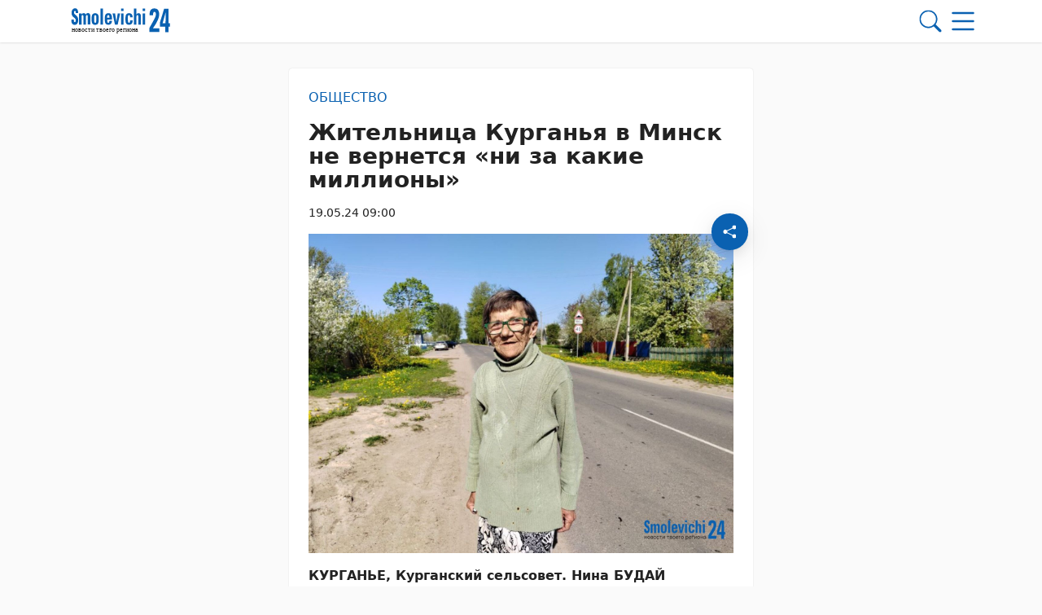

--- FILE ---
content_type: text/html; charset=UTF-8
request_url: https://smolevichi-24.by/19052024/zhitelnicza-kurganya-v-minsk-ne-vernetsya-ni-za-kakie-milliony/
body_size: 33359
content:
        <!DOCTYPE html> 
            <html lang="ru">
            <head>
            <meta http-equiv="Content-Type" content="text/html; charset=utf-8">
            <meta name="viewport" content="width=device-width, initial-scale=1, shrink-to-fit=no">
            <meta name="author" content="Limerencefox.com">

                        
             
            <!-- Google Tag Manager -->
<script>(function(w,d,s,l,i){w[l]=w[l]||[];w[l].push({'gtm.start':
new Date().getTime(),event:'gtm.js'});var f=d.getElementsByTagName(s)[0],
j=d.createElement(s),dl=l!='dataLayer'?'&l='+l:'';j.async=true;j.src=
'https://www.googletagmanager.com/gtm.js?id='+i+dl;f.parentNode.insertBefore(j,f);
})(window,document,'script','dataLayer','GTM-K8SPH9R');</script>
<!-- End Google Tag Manager -->

<!-- Yandex.RTB -->
<script>window.yaContextCb=window.yaContextCb||[]</script>
<script src="https://yandex.ru/ads/system/context.js" async></script>
<!-- End Yandex.RTB -->

<meta name="06bb401f9f49744fa79c7e42354a78bf" content="">            
            
            <script>function loadAsync(e,t){var a,n=!1;a=document.createElement("script"),a.type="text/javascript",a.src=e,a.onreadystatechange=function(){n||this.readyState&&"complete"!=this.readyState||(n=!0,"function"==typeof t&&t())},a.onload=a.onreadystatechange,document.getElementsByTagName("head")[0].appendChild(a)}</script>
<meta name='robots' content='index, follow, max-image-preview:large, max-snippet:-1, max-video-preview:-1' />

	<!-- This site is optimized with the Yoast SEO plugin v26.6 - https://yoast.com/wordpress/plugins/seo/ -->
	<title>Жительница Курганья в Минск не вернется «ни за какие миллионы» - 19.05.2024</title>
	<meta name="description" content="КУРГАНЬЕ, Курганский сельсовет. Нина БУДАЙ родилась и выросла в столице. А в смолевичской деревне ей в наследство осталась квартира от бабушки. И вот уже" />
	<link rel="canonical" href="https://smolevichi-24.by/19052024/zhitelnicza-kurganya-v-minsk-ne-vernetsya-ni-za-kakie-milliony/" />
	<meta property="og:locale" content="ru_RU" />
	<meta property="og:type" content="article" />
	<meta property="og:title" content="Жительница Курганья в Минск не вернется «ни за какие миллионы» - 19.05.2024" />
	<meta property="og:description" content="КУРГАНЬЕ, Курганский сельсовет. Нина БУДАЙ родилась и выросла в столице. А в смолевичской деревне ей в наследство осталась квартира от бабушки. И вот уже" />
	<meta property="og:url" content="https://smolevichi-24.by/19052024/zhitelnicza-kurganya-v-minsk-ne-vernetsya-ni-za-kakie-milliony/" />
	<meta property="og:site_name" content="Smolevichi-24.by" />
	<meta property="article:publisher" content="https://www.facebook.com/kraism" />
	<meta property="article:published_time" content="2024-05-19T06:00:00+00:00" />
	<meta property="og:image" content="https://smolevichi-24.by/app/uploads/2024/05/980.jpg" />
	<meta property="og:image:width" content="1280" />
	<meta property="og:image:height" content="960" />
	<meta property="og:image:type" content="image/jpeg" />
	<meta name="author" content="Главный администратор" />
	<meta name="twitter:card" content="summary_large_image" />
	<meta name="twitter:creator" content="@smalyavicki" />
	<meta name="twitter:site" content="@smalyavicki" />
	<meta name="twitter:label1" content="Написано автором" />
	<meta name="twitter:data1" content="Главный администратор" />
	<meta name="twitter:label2" content="Примерное время для чтения" />
	<meta name="twitter:data2" content="2 минуты" />
	<script type="application/ld+json" class="yoast-schema-graph">{"@context":"https://schema.org","@graph":[{"@type":"Article","@id":"https://smolevichi-24.by/19052024/zhitelnicza-kurganya-v-minsk-ne-vernetsya-ni-za-kakie-milliony/#article","isPartOf":{"@id":"https://smolevichi-24.by/19052024/zhitelnicza-kurganya-v-minsk-ne-vernetsya-ni-za-kakie-milliony/"},"author":{"name":"Главный администратор","@id":"https://smolevichi-24.by/#/schema/person/a8854127a84d2f19e3e3bd605973d8a9"},"headline":"Жительница Курганья в Минск не вернется «ни за какие миллионы»","datePublished":"2024-05-19T06:00:00+00:00","mainEntityOfPage":{"@id":"https://smolevichi-24.by/19052024/zhitelnicza-kurganya-v-minsk-ne-vernetsya-ni-za-kakie-milliony/"},"wordCount":164,"publisher":{"@id":"https://smolevichi-24.by/#organization"},"image":{"@id":"https://smolevichi-24.by/19052024/zhitelnicza-kurganya-v-minsk-ne-vernetsya-ni-za-kakie-milliony/#primaryimage"},"thumbnailUrl":"https://smolevichi-24.by/app/uploads/2024/05/980.jpg","articleSection":["Общество"],"inLanguage":"ru-RU"},{"@type":"WebPage","@id":"https://smolevichi-24.by/19052024/zhitelnicza-kurganya-v-minsk-ne-vernetsya-ni-za-kakie-milliony/","url":"https://smolevichi-24.by/19052024/zhitelnicza-kurganya-v-minsk-ne-vernetsya-ni-za-kakie-milliony/","name":"Жительница Курганья в Минск не вернется «ни за какие миллионы» - 19.05.2024","isPartOf":{"@id":"https://smolevichi-24.by/#website"},"primaryImageOfPage":{"@id":"https://smolevichi-24.by/19052024/zhitelnicza-kurganya-v-minsk-ne-vernetsya-ni-za-kakie-milliony/#primaryimage"},"image":{"@id":"https://smolevichi-24.by/19052024/zhitelnicza-kurganya-v-minsk-ne-vernetsya-ni-za-kakie-milliony/#primaryimage"},"thumbnailUrl":"https://smolevichi-24.by/app/uploads/2024/05/980.jpg","datePublished":"2024-05-19T06:00:00+00:00","description":"КУРГАНЬЕ, Курганский сельсовет. Нина БУДАЙ родилась и выросла в столице. А в смолевичской деревне ей в наследство осталась квартира от бабушки. И вот уже","breadcrumb":{"@id":"https://smolevichi-24.by/19052024/zhitelnicza-kurganya-v-minsk-ne-vernetsya-ni-za-kakie-milliony/#breadcrumb"},"inLanguage":"ru-RU","potentialAction":[{"@type":"ReadAction","target":["https://smolevichi-24.by/19052024/zhitelnicza-kurganya-v-minsk-ne-vernetsya-ni-za-kakie-milliony/"]}]},{"@type":"ImageObject","inLanguage":"ru-RU","@id":"https://smolevichi-24.by/19052024/zhitelnicza-kurganya-v-minsk-ne-vernetsya-ni-za-kakie-milliony/#primaryimage","url":"https://smolevichi-24.by/app/uploads/2024/05/980.jpg","contentUrl":"https://smolevichi-24.by/app/uploads/2024/05/980.jpg","width":1280,"height":960},{"@type":"BreadcrumbList","@id":"https://smolevichi-24.by/19052024/zhitelnicza-kurganya-v-minsk-ne-vernetsya-ni-za-kakie-milliony/#breadcrumb","itemListElement":[{"@type":"ListItem","position":1,"name":"Главная","item":"https://smolevichi-24.by/"},{"@type":"ListItem","position":2,"name":"Лента новостей","item":"https://smolevichi-24.by/lenta-novostej/"},{"@type":"ListItem","position":3,"name":"Курганский сельсовет","item":"https://smolevichi-24.by/regions/kurganskij-selsovet/"},{"@type":"ListItem","position":4,"name":"Жительница Курганья в Минск не вернется «ни за какие миллионы»"}]},{"@type":"WebSite","@id":"https://smolevichi-24.by/#website","url":"https://smolevichi-24.by/","name":"Smolevichi-24.by","description":"","publisher":{"@id":"https://smolevichi-24.by/#organization"},"potentialAction":[{"@type":"SearchAction","target":{"@type":"EntryPoint","urlTemplate":"https://smolevichi-24.by/?s={search_term_string}"},"query-input":{"@type":"PropertyValueSpecification","valueRequired":true,"valueName":"search_term_string"}}],"inLanguage":"ru-RU"},{"@type":"Organization","@id":"https://smolevichi-24.by/#organization","name":"Редакция газеты \"Край смалявiцкi\"","url":"https://smolevichi-24.by/","logo":{"@type":"ImageObject","inLanguage":"ru-RU","@id":"https://smolevichi-24.by/#/schema/logo/image/","url":"https://smolevichi-24.by/app/uploads/2023/05/cropped-montazhnaya-oblast-1.png","contentUrl":"https://smolevichi-24.by/app/uploads/2023/05/cropped-montazhnaya-oblast-1.png","width":512,"height":512,"caption":"Редакция газеты \"Край смалявiцкi\""},"image":{"@id":"https://smolevichi-24.by/#/schema/logo/image/"},"sameAs":["https://www.facebook.com/kraism","https://x.com/smalyavicki","https://t.me/smolevichi_mp","https://vk.com/kraj_smaliavitski","https://ok.ru/smolevichigazeta","https://www.tiktok.com/@smolevood"]},{"@type":"Person","@id":"https://smolevichi-24.by/#/schema/person/a8854127a84d2f19e3e3bd605973d8a9","name":"Главный администратор","image":{"@type":"ImageObject","inLanguage":"ru-RU","@id":"https://smolevichi-24.by/#/schema/person/image/","url":"https://secure.gravatar.com/avatar/04bc6068bd097735ea18e02138413e40918e021ae7c5b8686e3291db409248c0?s=96&d=mm&r=g","contentUrl":"https://secure.gravatar.com/avatar/04bc6068bd097735ea18e02138413e40918e021ae7c5b8686e3291db409248c0?s=96&d=mm&r=g","caption":"Главный администратор"},"sameAs":["https://smolevichi-24.by/wp"]}]}</script>
	<!-- / Yoast SEO plugin. -->


<script>
var wpo_server_info_css = {"user_agent":"Mozilla\/5.0 (Macintosh; Intel Mac OS X 10_15_7) AppleWebKit\/537.36 (KHTML, like Gecko) Chrome\/131.0.0.0 Safari\/537.36; ClaudeBot\/1.0; +claudebot@anthropic.com)"}
    var wpo_minef27174c=document.createElement("link");wpo_minef27174c.rel="stylesheet",wpo_minef27174c.type="text/css",wpo_minef27174c.media="async",wpo_minef27174c.href="https://smolevichi-24.by/app/themes/MP-News/assets/css/slick.css",wpo_minef27174c.onload=function() {wpo_minef27174c.media="all"},document.getElementsByTagName("head")[0].appendChild(wpo_minef27174c);
</script>
<!-- ERROR: WP-Optimize Minify was not allowed to save its cache on - /var/www/smolevichi_2_usr/data/www/smolevichi-24.by/web/app/cache/wpo-minify/1767691438/assets/wpo-minify-header-9e320e48.min.css --><!-- Please check if the path above is correct and ensure your server has write permission there! --><style id='wp-img-auto-sizes-contain-inline-css' type='text/css'>
img:is([sizes=auto i],[sizes^="auto," i]){contain-intrinsic-size:3000px 1500px}
/*# sourceURL=wp-img-auto-sizes-contain-inline-css */
</style>
<style id='wp-block-library-inline-css' type='text/css'>
:root{--wp-block-synced-color:#7a00df;--wp-block-synced-color--rgb:122,0,223;--wp-bound-block-color:var(--wp-block-synced-color);--wp-editor-canvas-background:#ddd;--wp-admin-theme-color:#007cba;--wp-admin-theme-color--rgb:0,124,186;--wp-admin-theme-color-darker-10:#006ba1;--wp-admin-theme-color-darker-10--rgb:0,107,160.5;--wp-admin-theme-color-darker-20:#005a87;--wp-admin-theme-color-darker-20--rgb:0,90,135;--wp-admin-border-width-focus:2px}@media (min-resolution:192dpi){:root{--wp-admin-border-width-focus:1.5px}}.wp-element-button{cursor:pointer}:root .has-very-light-gray-background-color{background-color:#eee}:root .has-very-dark-gray-background-color{background-color:#313131}:root .has-very-light-gray-color{color:#eee}:root .has-very-dark-gray-color{color:#313131}:root .has-vivid-green-cyan-to-vivid-cyan-blue-gradient-background{background:linear-gradient(135deg,#00d084,#0693e3)}:root .has-purple-crush-gradient-background{background:linear-gradient(135deg,#34e2e4,#4721fb 50%,#ab1dfe)}:root .has-hazy-dawn-gradient-background{background:linear-gradient(135deg,#faaca8,#dad0ec)}:root .has-subdued-olive-gradient-background{background:linear-gradient(135deg,#fafae1,#67a671)}:root .has-atomic-cream-gradient-background{background:linear-gradient(135deg,#fdd79a,#004a59)}:root .has-nightshade-gradient-background{background:linear-gradient(135deg,#330968,#31cdcf)}:root .has-midnight-gradient-background{background:linear-gradient(135deg,#020381,#2874fc)}:root{--wp--preset--font-size--normal:16px;--wp--preset--font-size--huge:42px}.has-regular-font-size{font-size:1em}.has-larger-font-size{font-size:2.625em}.has-normal-font-size{font-size:var(--wp--preset--font-size--normal)}.has-huge-font-size{font-size:var(--wp--preset--font-size--huge)}.has-text-align-center{text-align:center}.has-text-align-left{text-align:left}.has-text-align-right{text-align:right}.has-fit-text{white-space:nowrap!important}#end-resizable-editor-section{display:none}.aligncenter{clear:both}.items-justified-left{justify-content:flex-start}.items-justified-center{justify-content:center}.items-justified-right{justify-content:flex-end}.items-justified-space-between{justify-content:space-between}.screen-reader-text{border:0;clip-path:inset(50%);height:1px;margin:-1px;overflow:hidden;padding:0;position:absolute;width:1px;word-wrap:normal!important}.screen-reader-text:focus{background-color:#ddd;clip-path:none;color:#444;display:block;font-size:1em;height:auto;left:5px;line-height:normal;padding:15px 23px 14px;text-decoration:none;top:5px;width:auto;z-index:100000}html :where(.has-border-color){border-style:solid}html :where([style*=border-top-color]){border-top-style:solid}html :where([style*=border-right-color]){border-right-style:solid}html :where([style*=border-bottom-color]){border-bottom-style:solid}html :where([style*=border-left-color]){border-left-style:solid}html :where([style*=border-width]){border-style:solid}html :where([style*=border-top-width]){border-top-style:solid}html :where([style*=border-right-width]){border-right-style:solid}html :where([style*=border-bottom-width]){border-bottom-style:solid}html :where([style*=border-left-width]){border-left-style:solid}html :where(img[class*=wp-image-]){height:auto;max-width:100%}:where(figure){margin:0 0 1em}html :where(.is-position-sticky){--wp-admin--admin-bar--position-offset:var(--wp-admin--admin-bar--height,0px)}@media screen and (max-width:600px){html :where(.is-position-sticky){--wp-admin--admin-bar--position-offset:0px}}

/*# sourceURL=wp-block-library-inline-css */
</style><style id='wp-block-paragraph-inline-css' type='text/css'>
.is-small-text{font-size:.875em}.is-regular-text{font-size:1em}.is-large-text{font-size:2.25em}.is-larger-text{font-size:3em}.has-drop-cap:not(:focus):first-letter{float:left;font-size:8.4em;font-style:normal;font-weight:100;line-height:.68;margin:.05em .1em 0 0;text-transform:uppercase}body.rtl .has-drop-cap:not(:focus):first-letter{float:none;margin-left:.1em}p.has-drop-cap.has-background{overflow:hidden}:root :where(p.has-background){padding:1.25em 2.375em}:where(p.has-text-color:not(.has-link-color)) a{color:inherit}p.has-text-align-left[style*="writing-mode:vertical-lr"],p.has-text-align-right[style*="writing-mode:vertical-rl"]{rotate:180deg}
/*# sourceURL=https://smolevichi-24.by/wp/wp-includes/blocks/paragraph/style.min.css */
</style>
<style id='global-styles-inline-css' type='text/css'>
:root{--wp--preset--aspect-ratio--square: 1;--wp--preset--aspect-ratio--4-3: 4/3;--wp--preset--aspect-ratio--3-4: 3/4;--wp--preset--aspect-ratio--3-2: 3/2;--wp--preset--aspect-ratio--2-3: 2/3;--wp--preset--aspect-ratio--16-9: 16/9;--wp--preset--aspect-ratio--9-16: 9/16;--wp--preset--color--black: #000000;--wp--preset--color--cyan-bluish-gray: #abb8c3;--wp--preset--color--white: #ffffff;--wp--preset--color--pale-pink: #f78da7;--wp--preset--color--vivid-red: #cf2e2e;--wp--preset--color--luminous-vivid-orange: #ff6900;--wp--preset--color--luminous-vivid-amber: #fcb900;--wp--preset--color--light-green-cyan: #7bdcb5;--wp--preset--color--vivid-green-cyan: #00d084;--wp--preset--color--pale-cyan-blue: #8ed1fc;--wp--preset--color--vivid-cyan-blue: #0693e3;--wp--preset--color--vivid-purple: #9b51e0;--wp--preset--color--tan: #E6DBAD;--wp--preset--color--yellow: #FDE64B;--wp--preset--color--orange: #ED7014;--wp--preset--color--red: #D0312D;--wp--preset--color--pink: #b565a7;--wp--preset--color--purple: #A32CC4;--wp--preset--color--blue: #3A43BA;--wp--preset--color--green: #3BB143;--wp--preset--color--brown: #231709;--wp--preset--color--grey: #6C626D;--wp--preset--gradient--vivid-cyan-blue-to-vivid-purple: linear-gradient(135deg,rgb(6,147,227) 0%,rgb(155,81,224) 100%);--wp--preset--gradient--light-green-cyan-to-vivid-green-cyan: linear-gradient(135deg,rgb(122,220,180) 0%,rgb(0,208,130) 100%);--wp--preset--gradient--luminous-vivid-amber-to-luminous-vivid-orange: linear-gradient(135deg,rgb(252,185,0) 0%,rgb(255,105,0) 100%);--wp--preset--gradient--luminous-vivid-orange-to-vivid-red: linear-gradient(135deg,rgb(255,105,0) 0%,rgb(207,46,46) 100%);--wp--preset--gradient--very-light-gray-to-cyan-bluish-gray: linear-gradient(135deg,rgb(238,238,238) 0%,rgb(169,184,195) 100%);--wp--preset--gradient--cool-to-warm-spectrum: linear-gradient(135deg,rgb(74,234,220) 0%,rgb(151,120,209) 20%,rgb(207,42,186) 40%,rgb(238,44,130) 60%,rgb(251,105,98) 80%,rgb(254,248,76) 100%);--wp--preset--gradient--blush-light-purple: linear-gradient(135deg,rgb(255,206,236) 0%,rgb(152,150,240) 100%);--wp--preset--gradient--blush-bordeaux: linear-gradient(135deg,rgb(254,205,165) 0%,rgb(254,45,45) 50%,rgb(107,0,62) 100%);--wp--preset--gradient--luminous-dusk: linear-gradient(135deg,rgb(255,203,112) 0%,rgb(199,81,192) 50%,rgb(65,88,208) 100%);--wp--preset--gradient--pale-ocean: linear-gradient(135deg,rgb(255,245,203) 0%,rgb(182,227,212) 50%,rgb(51,167,181) 100%);--wp--preset--gradient--electric-grass: linear-gradient(135deg,rgb(202,248,128) 0%,rgb(113,206,126) 100%);--wp--preset--gradient--midnight: linear-gradient(135deg,rgb(2,3,129) 0%,rgb(40,116,252) 100%);--wp--preset--font-size--small: 12px;--wp--preset--font-size--medium: 20px;--wp--preset--font-size--large: 36px;--wp--preset--font-size--x-large: 42px;--wp--preset--font-size--regular: 16px;--wp--preset--font-size--larger: 36px;--wp--preset--font-size--huge: 48px;--wp--preset--spacing--20: 0.44rem;--wp--preset--spacing--30: 0.67rem;--wp--preset--spacing--40: 1rem;--wp--preset--spacing--50: 1.5rem;--wp--preset--spacing--60: 2.25rem;--wp--preset--spacing--70: 3.38rem;--wp--preset--spacing--80: 5.06rem;--wp--preset--shadow--natural: 6px 6px 9px rgba(0, 0, 0, 0.2);--wp--preset--shadow--deep: 12px 12px 50px rgba(0, 0, 0, 0.4);--wp--preset--shadow--sharp: 6px 6px 0px rgba(0, 0, 0, 0.2);--wp--preset--shadow--outlined: 6px 6px 0px -3px rgb(255, 255, 255), 6px 6px rgb(0, 0, 0);--wp--preset--shadow--crisp: 6px 6px 0px rgb(0, 0, 0);}:where(.is-layout-flex){gap: 0.5em;}:where(.is-layout-grid){gap: 0.5em;}body .is-layout-flex{display: flex;}.is-layout-flex{flex-wrap: wrap;align-items: center;}.is-layout-flex > :is(*, div){margin: 0;}body .is-layout-grid{display: grid;}.is-layout-grid > :is(*, div){margin: 0;}:where(.wp-block-columns.is-layout-flex){gap: 2em;}:where(.wp-block-columns.is-layout-grid){gap: 2em;}:where(.wp-block-post-template.is-layout-flex){gap: 1.25em;}:where(.wp-block-post-template.is-layout-grid){gap: 1.25em;}.has-black-color{color: var(--wp--preset--color--black) !important;}.has-cyan-bluish-gray-color{color: var(--wp--preset--color--cyan-bluish-gray) !important;}.has-white-color{color: var(--wp--preset--color--white) !important;}.has-pale-pink-color{color: var(--wp--preset--color--pale-pink) !important;}.has-vivid-red-color{color: var(--wp--preset--color--vivid-red) !important;}.has-luminous-vivid-orange-color{color: var(--wp--preset--color--luminous-vivid-orange) !important;}.has-luminous-vivid-amber-color{color: var(--wp--preset--color--luminous-vivid-amber) !important;}.has-light-green-cyan-color{color: var(--wp--preset--color--light-green-cyan) !important;}.has-vivid-green-cyan-color{color: var(--wp--preset--color--vivid-green-cyan) !important;}.has-pale-cyan-blue-color{color: var(--wp--preset--color--pale-cyan-blue) !important;}.has-vivid-cyan-blue-color{color: var(--wp--preset--color--vivid-cyan-blue) !important;}.has-vivid-purple-color{color: var(--wp--preset--color--vivid-purple) !important;}.has-black-background-color{background-color: var(--wp--preset--color--black) !important;}.has-cyan-bluish-gray-background-color{background-color: var(--wp--preset--color--cyan-bluish-gray) !important;}.has-white-background-color{background-color: var(--wp--preset--color--white) !important;}.has-pale-pink-background-color{background-color: var(--wp--preset--color--pale-pink) !important;}.has-vivid-red-background-color{background-color: var(--wp--preset--color--vivid-red) !important;}.has-luminous-vivid-orange-background-color{background-color: var(--wp--preset--color--luminous-vivid-orange) !important;}.has-luminous-vivid-amber-background-color{background-color: var(--wp--preset--color--luminous-vivid-amber) !important;}.has-light-green-cyan-background-color{background-color: var(--wp--preset--color--light-green-cyan) !important;}.has-vivid-green-cyan-background-color{background-color: var(--wp--preset--color--vivid-green-cyan) !important;}.has-pale-cyan-blue-background-color{background-color: var(--wp--preset--color--pale-cyan-blue) !important;}.has-vivid-cyan-blue-background-color{background-color: var(--wp--preset--color--vivid-cyan-blue) !important;}.has-vivid-purple-background-color{background-color: var(--wp--preset--color--vivid-purple) !important;}.has-black-border-color{border-color: var(--wp--preset--color--black) !important;}.has-cyan-bluish-gray-border-color{border-color: var(--wp--preset--color--cyan-bluish-gray) !important;}.has-white-border-color{border-color: var(--wp--preset--color--white) !important;}.has-pale-pink-border-color{border-color: var(--wp--preset--color--pale-pink) !important;}.has-vivid-red-border-color{border-color: var(--wp--preset--color--vivid-red) !important;}.has-luminous-vivid-orange-border-color{border-color: var(--wp--preset--color--luminous-vivid-orange) !important;}.has-luminous-vivid-amber-border-color{border-color: var(--wp--preset--color--luminous-vivid-amber) !important;}.has-light-green-cyan-border-color{border-color: var(--wp--preset--color--light-green-cyan) !important;}.has-vivid-green-cyan-border-color{border-color: var(--wp--preset--color--vivid-green-cyan) !important;}.has-pale-cyan-blue-border-color{border-color: var(--wp--preset--color--pale-cyan-blue) !important;}.has-vivid-cyan-blue-border-color{border-color: var(--wp--preset--color--vivid-cyan-blue) !important;}.has-vivid-purple-border-color{border-color: var(--wp--preset--color--vivid-purple) !important;}.has-vivid-cyan-blue-to-vivid-purple-gradient-background{background: var(--wp--preset--gradient--vivid-cyan-blue-to-vivid-purple) !important;}.has-light-green-cyan-to-vivid-green-cyan-gradient-background{background: var(--wp--preset--gradient--light-green-cyan-to-vivid-green-cyan) !important;}.has-luminous-vivid-amber-to-luminous-vivid-orange-gradient-background{background: var(--wp--preset--gradient--luminous-vivid-amber-to-luminous-vivid-orange) !important;}.has-luminous-vivid-orange-to-vivid-red-gradient-background{background: var(--wp--preset--gradient--luminous-vivid-orange-to-vivid-red) !important;}.has-very-light-gray-to-cyan-bluish-gray-gradient-background{background: var(--wp--preset--gradient--very-light-gray-to-cyan-bluish-gray) !important;}.has-cool-to-warm-spectrum-gradient-background{background: var(--wp--preset--gradient--cool-to-warm-spectrum) !important;}.has-blush-light-purple-gradient-background{background: var(--wp--preset--gradient--blush-light-purple) !important;}.has-blush-bordeaux-gradient-background{background: var(--wp--preset--gradient--blush-bordeaux) !important;}.has-luminous-dusk-gradient-background{background: var(--wp--preset--gradient--luminous-dusk) !important;}.has-pale-ocean-gradient-background{background: var(--wp--preset--gradient--pale-ocean) !important;}.has-electric-grass-gradient-background{background: var(--wp--preset--gradient--electric-grass) !important;}.has-midnight-gradient-background{background: var(--wp--preset--gradient--midnight) !important;}.has-small-font-size{font-size: var(--wp--preset--font-size--small) !important;}.has-medium-font-size{font-size: var(--wp--preset--font-size--medium) !important;}.has-large-font-size{font-size: var(--wp--preset--font-size--large) !important;}.has-x-large-font-size{font-size: var(--wp--preset--font-size--x-large) !important;}
/*# sourceURL=global-styles-inline-css */
</style>

<style id='classic-theme-styles-inline-css' type='text/css'>
/*! This file is auto-generated */
.wp-block-button__link{color:#fff;background-color:#32373c;border-radius:9999px;box-shadow:none;text-decoration:none;padding:calc(.667em + 2px) calc(1.333em + 2px);font-size:1.125em}.wp-block-file__button{background:#32373c;color:#fff;text-decoration:none}
/*# sourceURL=/wp-includes/css/classic-themes.min.css */
</style>
<link rel='stylesheet' id='style-css-css' href='https://smolevichi-24.by/app/themes/MP-News/style.css' type='text/css' media='all' />
<link rel='stylesheet' id='bootstrap-min-css-css' href='https://smolevichi-24.by/app/themes/MP-News/assets/css/bootstrap.min.css' type='text/css' media='all' />
<script>
var wpo_server_info_js = {"user_agent":"Mozilla\/5.0 (Macintosh; Intel Mac OS X 10_15_7) AppleWebKit\/537.36 (KHTML, like Gecko) Chrome\/131.0.0.0 Safari\/537.36; ClaudeBot\/1.0; +claudebot@anthropic.com)"}
    loadAsync('https://smolevichi-24.by/app/themes/MP-News/assets/js/bootstrap.bundle.min.js', null);
</script>
<!-- ERROR: WP-Optimize minify was not allowed to save its cache on - /var/www/smolevichi_2_usr/data/www/smolevichi-24.by/web/app/cache/wpo-minify/1767691438/assets/wpo-minify-header-32420d97.min.js --><!-- Please check if the path above is correct and ensure your server has write permission there! --><!-- If you found a bug, please report this on https://wordpress.org/support/plugin/wp-optimize/ --><!-- ERROR: WP-Optimize minify was not allowed to save its cache on - /var/www/smolevichi_2_usr/data/www/smolevichi-24.by/web/app/cache/wpo-minify/1767691438/assets/wpo-minify-header-e1470a70.min.js --><!-- Please check if the path above is correct and ensure your server has write permission there! --><!-- If you found a bug, please report this on https://wordpress.org/support/plugin/wp-optimize/ --><script type="text/javascript" src="https://smolevichi-24.by/wp/wp-includes/js/jquery/jquery.min.js" id="jquery-core-js"></script>
<script type="text/javascript" id="image-watermark-no-right-click-js-before">
/* <![CDATA[ */
var iwArgsNoRightClick = {"rightclick":"N","draganddrop":"N","devtools":"Y","enableToast":"Y","toastMessage":"This content is protected"};

//# sourceURL=image-watermark-no-right-click-js-before
/* ]]> */
</script>
<script type="text/javascript" src="https://smolevichi-24.by/app/plugins/image-watermark/js/no-right-click.js" id="image-watermark-no-right-click-js"></script>
<script type="text/javascript" src="https://smolevichi-24.by/app/themes/MP-News/assets/js/common.js" id="common-js-js"></script>
<script type="text/javascript" src="https://smolevichi-24.by/app/themes/MP-News/assets/js/post.js" id="post-js-js"></script>
<script type="text/javascript" src="https://smolevichi-24.by/app/cache/wpo-minify/1767691438/assets/wpo-minify-header-6fd607d1.min.js" id="wpo_min-header-1-js"></script>
<script type="text/javascript" src="https://smolevichi-24.by/app/themes/MP-News/assets/js/slick.min.js" id="slick-min-js-js"></script>
<link rel="icon" href="https://smolevichi-24.by/app/uploads/2023/05/cropped-montazhnaya-oblast-1-32x32.png" sizes="32x32" />
<link rel="icon" href="https://smolevichi-24.by/app/uploads/2023/05/cropped-montazhnaya-oblast-1-192x192.png" sizes="192x192" />
<link rel="apple-touch-icon" href="https://smolevichi-24.by/app/uploads/2023/05/cropped-montazhnaya-oblast-1-180x180.png" />
<meta name="msapplication-TileImage" content="https://smolevichi-24.by/app/uploads/2023/05/cropped-montazhnaya-oblast-1-270x270.png" />
		<style type="text/css" id="wp-custom-css">
			.adv-blocks .adv-blocks__block img {
	object-fit: contain;
	border-radius: 0.25rem;
}
.adv-blocks .adv-blocks__block .card__img {
	box-shadow: none;
}
.wp-block-video,
.wp-block-video video {
	max-height:300px;
}
main.home .adv-blocks:first-child .adv-blocks__block img {
	background: #fff;
	padding: 1rem;
}
.adv-blocks > .col-xl-4:nth-child(3) .adv-blocks__block .card__img {
    height: 100%;
}

.post__content h2 {
                font-size: 1.5rem;
            }

            .post__content h3 {
                font-size: 1.35rem;
            }

            .post__content h4 {
                font-size: 1.25rem;
            }

            .post__content h5 {
                font-size: 1.15rem;
            }

            .post__content h6 {
                font-size: 1rem
            }		</style>
		            
            
        <style>
            :root {
                --bs-body-bg: #fafafa !important;
                --bs-body-text: #222222 !important;
                --bs-main-color: #0a61b1 !important;
                --bs-main-color-soft: #0a61b182 !important;
                --bs-main-color-transparent: #0a61b133 !important;
                --breadcrumb-first-icon: url("data:image/svg+xml,%3Csvg viewBox='0 0 16 16' id='bi-house' class='bi bi-house' fill='' xmlns='http://www.w3.org/2000/svg'%3E%3Cpath fill-rule='evenodd' d='M2 13.5V7h1v6.5a.5.5 0 0 0 .5.5h9a.5.5 0 0 0 .5-.5V7h1v6.5a1.5 1.5 0 0 1-1.5 1.5h-9A1.5 1.5 0 0 1 2 13.5zm11-11V6l-2-2V2.5a.5.5 0 0 1 .5-.5h1a.5.5 0 0 1 .5.5z'/%3E%3Cpath fill-rule='evenodd' d='M7.293 1.5a1 1 0 0 1 1.414 0l6.647 6.646a.5.5 0 0 1-.708.708L8 2.207 1.354 8.854a.5.5 0 1 1-.708-.708L7.293 1.5z'/%3E%3C/svg%3E") !important;
                --breadcrumb-first-icon-hover: url("data:image/svg+xml,%3Csvg viewBox='0 0 16 16' id='bi-house' class='bi bi-house' fill='rgb(10,97,177)' xmlns='http://www.w3.org/2000/svg'%3E%3Cpath fill-rule='evenodd' d='M2 13.5V7h1v6.5a.5.5 0 0 0 .5.5h9a.5.5 0 0 0 .5-.5V7h1v6.5a1.5 1.5 0 0 1-1.5 1.5h-9A1.5 1.5 0 0 1 2 13.5zm11-11V6l-2-2V2.5a.5.5 0 0 1 .5-.5h1a.5.5 0 0 1 .5.5z'/%3E%3Cpath fill-rule='evenodd' d='M7.293 1.5a1 1 0 0 1 1.414 0l6.647 6.646a.5.5 0 0 1-.708.708L8 2.207 1.354 8.854a.5.5 0 1 1-.708-.708L7.293 1.5z'/%3E%3C/svg%3E") !important;
                --blockquote-icon: url("data:image/svg+xml,%3Csvg fill='rgb(10,97,177)' viewBox='0 0 5 3' xmlns='http://www.w3.org/2000/svg'%3E%3Cpath d='M3.44455 0.772003C3.66855 0.772003 3.85655 0.852003 4.00855 1.012C4.16855 1.164 4.24855 1.352 4.24855 1.576C4.24855 1.792 4.21255 1.988 4.14055 2.164C4.06855 2.34 3.98455 2.492 3.88855 2.62C3.79255 2.74 3.70055 2.832 3.61255 2.896C3.52455 2.96 3.46455 2.992 3.43255 2.992C3.46455 2.96 3.49255 2.912 3.51655 2.848C3.54855 2.776 3.56455 2.708 3.56455 2.644C3.57255 2.572 3.56455 2.512 3.54056 2.464C3.52455 2.408 3.49255 2.38 3.44455 2.38C3.22055 2.38 3.02855 2.304 2.86855 2.152C2.71655 1.992 2.64055 1.8 2.64055 1.576C2.64055 1.352 2.71655 1.164 2.86855 1.012C3.02855 0.852003 3.22055 0.772003 3.44455 0.772003ZM1.57255 0.772003C1.79655 0.772003 1.98455 0.852003 2.13655 1.012C2.29655 1.164 2.37655 1.352 2.37655 1.576C2.37655 1.792 2.34055 1.988 2.26855 2.164C2.19655 2.34 2.11255 2.492 2.01655 2.62C1.92055 2.74 1.82855 2.832 1.74055 2.896C1.65255 2.96 1.59255 2.992 1.56055 2.992C1.59255 2.96 1.62055 2.912 1.64455 2.848C1.67655 2.776 1.69255 2.708 1.69255 2.644C1.70055 2.572 1.69255 2.512 1.66855 2.464C1.65255 2.408 1.62055 2.38 1.57255 2.38C1.34855 2.38 1.15655 2.304 0.996555 2.152C0.844555 1.992 0.768555 1.8 0.768555 1.576C0.768555 1.352 0.844555 1.164 0.996555 1.012C1.15655 0.852003 1.34855 0.772003 1.57255 0.772003Z'/%3E%3C/svg%3E") !important;
            }
        </style>
    
        </head>
            <body>
            
            <!-- Google Tag Manager (noscript) -->
<noscript><iframe src="https://www.googletagmanager.com/ns.html?id=GTM-K8SPH9R"
height="0" width="0" style="display:none;visibility:hidden"></iframe></noscript>
<!-- End Google Tag Manager (noscript) --> 
    
        <div class="svgs d-none">
            <svg>
                <symbol version="1.1" id="logo" xmlns="http://www.w3.org/2000/svg" xmlns:xlink="http://www.w3.org/1999/xlink" x="0px" y="0px"
	 viewBox="0 0 178.1 69.9" style="enable-background:new 0 0 178.1 69.9;" xml:space="preserve">
<style type="text/css">
	.st0{display:none;fill:#FFFFFF;}
	.st1{fill:#0A61B1;}
	.st2{fill:#222222;}
	.st3{font-family:'HelveticaNeueCyr-Roman';}
	.st4{font-size:11px;}
</style>
<rect x="-1" y="-1" class="st0" width="180" height="72"/>
<g>
	<path class="st1" d="M11.7,32.1c0,0.6,0,1.1,0,1.7c0,0.6,0.1,1,0.2,1.4c0.1,0.4,0.3,0.7,0.5,1c0.2,0.1,0.6,0.3,1,0.3
		s0.8-0.3,1.1-0.7c0.3-0.4,0.5-1.1,0.5-2c0-1-0.2-1.7-0.5-2.3c-0.4-0.6-0.8-1.1-1.3-1.6s-1.1-1-1.7-1.4c-0.6-0.4-1.2-1-1.7-1.6
		s-1-1.4-1.3-2.3c-0.4-1-0.5-2.1-0.5-3.5c0-1.4,0.2-2.5,0.5-3.5c0.4-1,0.8-1.7,1.4-2.3c0.6-0.6,1.2-1,1.9-1.3c0.7-0.3,1.4-0.4,2-0.4
		c0.7,0,1.4,0.1,2,0.4c0.6,0.3,1.2,0.8,1.7,1.4c0.5,0.7,0.8,1.4,1.1,2.5c0.3,1,0.4,2.3,0.3,3.7h-4c0-1.8-0.1-3-0.4-3.4
		C14.4,18.2,14.2,18,14,18s-0.4-0.1-0.6-0.1c-0.4,0-0.8,0.3-1,0.7C12.2,19,12,19.7,12,20.7c0,0.7,0.2,1.3,0.5,1.8
		c0.4,0.4,0.8,1,1.3,1.4c0.5,0.4,1.1,1,1.7,1.4c0.6,0.4,1.2,1.1,1.7,1.8c0.5,0.7,1,1.6,1.3,2.5c0.4,1,0.5,2.1,0.5,3.5
		c0,1.1-0.1,2.3-0.4,3.1c-0.3,1-0.6,1.8-1.1,2.5c-0.5,0.7-1.1,1.3-1.7,1.7C15,40.8,14.3,41,13.4,41c-0.9,0-1.7-0.1-2.4-0.4
		c-0.7-0.3-1.4-0.7-1.9-1.4c-0.5-0.7-0.9-1.6-1.2-2.7c-0.2-1.1-0.3-2.5-0.2-4.4H11.7z"/>
	<path class="st1" d="M24.7,23.9L24.7,23.9c0.5-0.8,1-1.4,1.5-1.8c0.6-0.3,1.2-0.5,2-0.5c0.7,0,1.4,0.2,2,0.6s1,1,1.3,1.7
		c0.5-0.8,1-1.4,1.6-1.8c0.6-0.4,1.3-0.6,2.2-0.6c0.5,0,1,0.1,1.4,0.3c0.4,0.2,0.8,0.4,1.2,0.8c0.3,0.3,0.6,0.8,0.8,1.3
		S39,25,39,25.6v14.9h-4.1V27.8c0-0.8-0.1-1.5-0.3-2.1c-0.2-0.6-0.6-0.8-1.3-0.8c-0.7,0-1.1,0.3-1.3,0.8c-0.2,0.6-0.3,1.3-0.3,2.1
		v12.8h-4V27.8c0-0.8-0.1-1.5-0.3-2.1c-0.2-0.6-0.6-0.8-1.3-0.8s-1.1,0.3-1.3,0.8c-0.2,0.6-0.3,1.3-0.3,2.1v12.8h-4.1V22h4.1v1.9
		H24.7z"/>
	<path class="st1" d="M47.1,41c-1.3,0-2.4-0.2-3.2-0.7s-1.4-1.2-1.8-2c-0.4-0.9-0.7-1.9-0.8-3.1c-0.1-1.2-0.2-2.6-0.2-4
		c0-1.3,0.1-2.5,0.2-3.6s0.4-2.1,0.8-3c0.4-0.9,1-1.5,1.8-2s1.9-0.8,3.2-0.8c1.4,0,2.4,0.3,3.2,0.8s1.4,1.2,1.8,2
		c0.4,0.9,0.7,1.9,0.8,3s0.2,2.4,0.2,3.6c0,1.5-0.1,2.8-0.2,4c-0.1,1.2-0.4,2.3-0.8,3.1c-0.4,0.9-1,1.6-1.8,2
		C49.5,40.8,48.5,41,47.1,41z M47.1,37.7c0.4,0,0.7-0.1,0.9-0.3c0.3-0.2,0.4-0.5,0.6-1c0.1-0.5,0.2-1.2,0.3-2.1
		c0.1-0.9,0.1-2.1,0.1-3.5c0-1,0-1.8,0-2.5s-0.1-1.3-0.2-1.8c-0.1-0.5-0.3-0.8-0.6-1.1c-0.3-0.2-0.6-0.4-1-0.4s-0.8,0.1-1,0.4
		c-0.2,0.2-0.4,0.6-0.6,1.1c-0.1,0.5-0.2,1.1-0.2,1.8c0,0.7,0,1.6,0,2.5c0,1.4,0,2.6,0.1,3.5s0.2,1.6,0.3,2.1s0.3,0.8,0.6,1
		S46.8,37.7,47.1,37.7z"/>
	<path class="st1" d="M60,14v26.6h-4.1V14H60z"/>
	<path class="st1" d="M67,32.1c0,0.6,0,1.2,0,1.8c0,0.6,0.1,1.2,0.2,1.8c0.1,0.6,0.3,1,0.6,1.4c0.3,0.4,0.6,0.6,1.1,0.6
		c0.4,0,0.7-0.1,0.9-0.3c0.2-0.2,0.4-0.5,0.5-0.8s0.2-0.7,0.3-1.1s0.1-0.8,0.1-1.2h4.2c-0.1,2.1-0.6,3.7-1.6,4.8
		c-0.5,0.6-1.1,1-1.8,1.3c-0.7,0.3-1.6,0.5-2.5,0.5c-1.3,0-2.4-0.2-3.2-0.7c-0.8-0.5-1.4-1.2-1.8-2c-0.4-0.9-0.7-1.9-0.8-3.1
		c-0.1-1.2-0.2-2.6-0.2-4c0-1.3,0.1-2.5,0.2-3.6s0.4-2.1,0.8-3c0.4-0.9,1-1.5,1.8-2c0.8-0.5,1.9-0.8,3.2-0.8c1.4,0,2.5,0.3,3.3,0.8
		s1.4,1.3,1.8,2.2c0.4,0.9,0.7,2,0.8,3.3c0.1,1.3,0.1,2.7,0.1,4.2h-8V32.1z M70.7,29.2c0-0.4,0-0.9,0-1.4s-0.1-1-0.2-1.4
		s-0.3-0.8-0.6-1.1c-0.3-0.3-0.6-0.4-1.1-0.4s-0.8,0.2-1.1,0.5c-0.3,0.3-0.4,0.7-0.6,1.1c-0.1,0.5-0.2,0.9-0.2,1.4s0,1,0,1.3H70.7z"
		/>
	<path class="st1" d="M75.9,22h4.2l2.1,14h0.1l2.2-14h4l-4.1,18.6h-4.5L75.9,22z"/>
	<path class="st1" d="M94.2,14v4.1h-4.1V14H94.2z M94.2,40.6h-4.1V22h4.1V40.6z"/>
	<path class="st1" d="M104.9,28.6c0-1.4-0.1-2.4-0.4-2.9s-0.8-0.8-1.4-0.8c-0.4,0-0.8,0.1-1,0.4c-0.2,0.2-0.4,0.6-0.6,1.1
		c-0.1,0.5-0.2,1.1-0.2,1.8c0,0.7,0,1.6,0,2.5c0,1.4,0,2.6,0.1,3.5s0.2,1.6,0.3,2.1c0.1,0.5,0.3,0.8,0.6,1c0.2,0.2,0.6,0.3,0.9,0.3
		c0.6,0,1.1-0.3,1.4-1s0.5-1.6,0.5-2.9h4.1c0,2.5-0.5,4.4-1.5,5.5s-2.5,1.7-4.5,1.7c-1.3,0-2.4-0.2-3.2-0.7c-0.8-0.5-1.4-1.2-1.8-2
		c-0.4-0.9-0.7-1.9-0.8-3.1c-0.1-1.2-0.2-2.6-0.2-4c0-1.3,0.1-2.5,0.2-3.6s0.4-2.1,0.8-3s1-1.5,1.8-2s1.9-0.8,3.2-0.8
		c1.9,0,3.3,0.6,4.4,1.7c1,1.1,1.6,2.9,1.6,5.3h-4.3V28.6z"/>
	<path class="st1" d="M118.7,40.6V27.8c0-0.8-0.1-1.5-0.3-2.1c-0.2-0.6-0.6-0.8-1.3-0.8c-0.7,0-1.1,0.3-1.3,0.8
		c-0.2,0.6-0.3,1.3-0.3,2.1v12.8h-4.1V14h4.1v9.9h0.1c0.4-0.8,0.9-1.4,1.5-1.7c0.5-0.3,1.2-0.5,2-0.5c0.5,0,1,0.1,1.4,0.3
		c0.4,0.2,0.8,0.4,1.2,0.8c0.3,0.3,0.6,0.8,0.8,1.3c0.2,0.5,0.3,1.1,0.3,1.7v14.9L118.7,40.6L118.7,40.6z"/>
	<path class="st1" d="M130,14v4.1h-4.1V14H130z M130,40.6h-4.1V22h4.1V40.6z"/>
</g>
<g>
	<path class="st1" d="M137,53v-6.8c1.5-2.7,2.8-5,3.9-7c1.1-2,2-3.6,2.8-5.1c0.8-1.4,1.4-2.7,2-3.7c0.5-1,0.9-1.9,1.2-2.7
		c0.3-0.8,0.5-1.5,0.6-2.2s0.2-1.4,0.2-2.2c0-1-0.2-1.8-0.5-2.6c-0.3-0.8-0.9-1.2-1.7-1.2c-0.6,0-1,0.2-1.4,0.5
		c-0.3,0.4-0.6,0.8-0.7,1.3c-0.2,0.5-0.3,1.1-0.3,1.8c0,0.6-0.1,1.3-0.1,1.9h-5.7c-0.2-3.6,0.4-6.4,1.7-8.3c1.4-1.9,3.4-2.9,6-2.9
		c1.2,0,2.3,0.2,3.3,0.5c1,0.4,1.9,0.9,2.6,1.7c0.7,0.8,1.3,1.8,1.7,3.1s0.6,2.8,0.6,4.6c0,1.4-0.2,2.9-0.6,4.4
		c-0.4,1.5-0.9,3-1.5,4.4c-0.6,1.5-1.3,2.9-2,4.3c-0.8,1.4-1.5,2.7-2.3,3.9s-1.5,2.4-2.2,3.4s-1.3,2-1.8,2.7h10.7v6H137V53z"/>
	<path class="st1" d="M154.6,36.4c1.1-3.6,2.1-6.7,2.9-9.2c0.8-2.5,1.4-4.5,1.9-6.2c0.5-1.6,0.9-2.9,1.1-3.8
		c0.3-0.9,0.5-1.5,0.6-1.9s0.2-0.7,0.3-0.9h7.4v23.8h2.2v6h-2.2V53h-5.5v-8.8h-8.7V36.4z M163.7,38.3l0.4-18.4H164l-5.1,18.4H163.7z
		"/>
</g>
<text transform="matrix(1 0 0 1 7.6459 52.9849)" class="st2 st3 st4">новости твоего региона</text>
</symbol>                                <symbol viewBox="0 0 24 24" id="menu" class="gb_i" focusable="false"><path d="M6,8c1.1,0 2,-0.9 2,-2s-0.9,-2 -2,-2 -2,0.9 -2,2 0.9,2 2,2zM12,20c1.1,0 2,-0.9 2,-2s-0.9,-2 -2,-2 -2,0.9 -2,2 0.9,2 2,2zM6,20c1.1,0 2,-0.9 2,-2s-0.9,-2 -2,-2 -2,0.9 -2,2 0.9,2 2,2zM6,14c1.1,0 2,-0.9 2,-2s-0.9,-2 -2,-2 -2,0.9 -2,2 0.9,2 2,2zM12,14c1.1,0 2,-0.9 2,-2s-0.9,-2 -2,-2 -2,0.9 -2,2 0.9,2 2,2zM16,6c0,1.1 0.9,2 2,2s2,-0.9 2,-2 -0.9,-2 -2,-2 -2,0.9 -2,2zM12,8c1.1,0 2,-0.9 2,-2s-0.9,-2 -2,-2 -2,0.9 -2,2 0.9,2 2,2zM18,14c1.1,0 2,-0.9 2,-2s-0.9,-2 -2,-2 -2,0.9 -2,2 0.9,2 2,2zM18,20c1.1,0 2,-0.9 2,-2s-0.9,-2 -2,-2 -2,0.9 -2,2 0.9,2 2,2z"></path></symbol>
                <symbol viewBox="0 0 16 16" id="bi-list" class="bi bi-list" xmlns="http://www.w3.org/2000/svg"><path fill-rule="evenodd" clip-rule="evenodd" d="M2.5 12a.5.5 0 0 1 .5-.5h10a.5.5 0 0 1 0 1H3a.5.5 0 0 1-.5-.5zm0-4a.5.5 0 0 1 .5-.5h10a.5.5 0 0 1 0 1H3a.5.5 0 0 1-.5-.5zm0-4a.5.5 0 0 1 .5-.5h10a.5.5 0 0 1 0 1H3a.5.5 0 0 1-.5-.5z"/></symbol>
                <symbol viewBox="0 0 16 16" id="bi-search" class="bi bi-search"xmlns="http://www.w3.org/2000/svg"   ><path d="M11.742 10.344a6.5 6.5 0 1 0-1.397 1.398h-.001c.03.04.062.078.098.115l3.85 3.85a1 1 0 0 0 1.415-1.414l-3.85-3.85a1.007 1.007 0 0 0-.115-.1zM12 6.5a5.5 5.5 0 1 1-11 0 5.5 5.5 0 0 1 11 0z"/></symbol>
                <symbol viewBox="0 0 16 16" id="bi-house" class="bi bi-house" xmlns="http://www.w3.org/2000/svg"><path fill-rule="evenodd" d="M2 13.5V7h1v6.5a.5.5 0 0 0 .5.5h9a.5.5 0 0 0 .5-.5V7h1v6.5a1.5 1.5 0 0 1-1.5 1.5h-9A1.5 1.5 0 0 1 2 13.5zm11-11V6l-2-2V2.5a.5.5 0 0 1 .5-.5h1a.5.5 0 0 1 .5.5z"/><path fill-rule="evenodd" d="M7.293 1.5a1 1 0 0 1 1.414 0l6.647 6.646a.5.5 0 0 1-.708.708L8 2.207 1.354 8.854a.5.5 0 1 1-.708-.708L7.293 1.5z"/></symbol>
                <symbol viewBox="0 0 16 16" id="bi-arrow-left" class="bi bi-arrow-left" xmlns="http://www.w3.org/2000/svg" width="16" height="16" fill="currentColor"><path fill-rule="evenodd" d="M15 8a.5.5 0 0 0-.5-.5H2.707l3.147-3.146a.5.5 0 1 0-.708-.708l-4 4a.5.5 0 0 0 0 .708l4 4a.5.5 0 0 0 .708-.708L2.707 8.5H14.5A.5.5 0 0 0 15 8z"/></symbol>
                <symbol viewBox="0 0 16 16" id="bi-eye" class="bi bi-eye" xmlns="http://www.w3.org/2000/svg" fill="currentColor"><path d="M16 8s-3-5.5-8-5.5S0 8 0 8s3 5.5 8 5.5S16 8 16 8zM1.173 8a13.133 13.133 0 0 1 1.66-2.043C4.12 4.668 5.88 3.5 8 3.5c2.12 0 3.879 1.168 5.168 2.457A13.133 13.133 0 0 1 14.828 8c-.058.087-.122.183-.195.288-.335.48-.83 1.12-1.465 1.755C11.879 11.332 10.119 12.5 8 12.5c-2.12 0-3.879-1.168-5.168-2.457A13.134 13.134 0 0 1 1.172 8z"/><path d="M8 5.5a2.5 2.5 0 1 0 0 5 2.5 2.5 0 0 0 0-5zM4.5 8a3.5 3.5 0 1 1 7 0 3.5 3.5 0 0 1-7 0z"/></symbol>
                <symbol viewBox="0 0 16 16" id="bi-circle-fill" class="bi bi-circle-fill" xmlns="http://www.w3.org/2000/svg"><circle cx="8" cy="8" r="8"/></symbol>
                <symbol viewBox="0 0 16 16" id="bi-arrow-up-short" class="bi bi-arrow-up-short" xmlns="http://www.w3.org/2000/svg"><path fill-rule="evenodd" d="M8 12a.5.5 0 0 0 .5-.5V5.707l2.146 2.147a.5.5 0 0 0 .708-.708l-3-3a.5.5 0 0 0-.708 0l-3 3a.5.5 0 1 0 .708.708L7.5 5.707V11.5a.5.5 0 0 0 .5.5z"/></symbol>
                <symbol viewBox="0 0 16 16" id="bi-arrow-right-short" class="bi bi-arrow-right-short" xmlns="http://www.w3.org/2000/svg"><path fill-rule="evenodd" d="M4 8a.5.5 0 0 1 .5-.5h5.793L8.146 5.354a.5.5 0 1 1 .708-.708l3 3a.5.5 0 0 1 0 .708l-3 3a.5.5 0 0 1-.708-.708L10.293 8.5H4.5A.5.5 0 0 1 4 8z"/></symbol>
                <symbol viewBox="0 0 16 16" id="bi-arrow-left-short" class="bi bi-arrow-left-short" xmlns="http://www.w3.org/2000/svg"><path fill-rule="evenodd" d="M12 8a.5.5 0 0 1-.5.5H5.707l2.147 2.146a.5.5 0 0 1-.708.708l-3-3a.5.5 0 0 1 0-.708l3-3a.5.5 0 1 1 .708.708L5.707 7.5H11.5a.5.5 0 0 1 .5.5z"/></symbol>
                <symbol viewBox="0 0 16 16" id="bi-share-fill" class="bi bi-share-fill" xmlns="http://www.w3.org/2000/svg"><path d="M11 2.5a2.5 2.5 0 1 1 .603 1.628l-6.718 3.12a2.499 2.499 0 0 1 0 1.504l6.718 3.12a2.5 2.5 0 1 1-.488.876l-6.718-3.12a2.5 2.5 0 1 1 0-3.256l6.718-3.12A2.5 2.5 0 0 1 11 2.5z"/></symbol>
                <symbol viewBox="0 0 16 16" id="bi-x-lg" class="bi bi-x-lg" xmlns="http://www.w3.org/2000/svg"><path d="M2.146 2.854a.5.5 0 1 1 .708-.708L8 7.293l5.146-5.147a.5.5 0 0 1 .708.708L8.707 8l5.147 5.146a.5.5 0 0 1-.708.708L8 8.707l-5.146 5.147a.5.5 0 0 1-.708-.708L7.293 8 2.146 2.854Z"/></symbol>
                <symbol viewBox="0 0 16 16" id="bi-plus" class="bi bi-plus" xmlns="http://www.w3.org/2000/svg"><path d="M8 4a.5.5 0 0 1 .5.5v3h3a.5.5 0 0 1 0 1h-3v3a.5.5 0 0 1-1 0v-3h-3a.5.5 0 0 1 0-1h3v-3A.5.5 0 0 1 8 4z"/></symbol>
                <symbol viewBox="0 0 16 16" id="bi-dash" class="bi bi-dash" xmlns="http://www.w3.org/2000/svg"><path d="M4 8a.5.5 0 0 1 .5-.5h7a.5.5 0 0 1 0 1h-7A.5.5 0 0 1 4 8z"/></symbol>
                <symbol viewBox="0 0 40 40" id="social-vkontakte" xmlns="http://www.w3.org/2000/svg"><path fill-rule="evenodd" clip-rule="evenodd" d="M9.7 9.7C8 11.35 8 14.1 8 19.5v1c0 5.4 0 8.15 1.7 9.8 1.65 1.7 4.4 1.7 9.8 1.7h1c5.4 0 8.15 0 9.8-1.7 1.7-1.65 1.7-4.4 1.7-9.8v-1c0-5.4 0-8.15-1.7-9.8C28.65 8 25.9 8 20.5 8h-1c-5.4 0-8.1.05-9.8 1.7zm3.05 5.8h1.75c.45 0 .6.2.85.75.85 2.45 2.3 4.65 2.9 4.65.2 0 .3-.1.3-.65v-2.6c-.031-.754-.3-1.073-.495-1.306-.115-.138-.205-.245-.205-.394 0-.2.15-.4.45-.4h2.75c.35 0 .5.2.5.65v3.45c0 .35.15.5.25.5.2 0 .4-.15.8-.55 1.25-1.45 2.15-3.6 2.15-3.6.1-.25.3-.5.75-.5h1.7c.55 0 .65.3.55.65-.2 1-2.35 4-2.35 4-.2.3-.25.45 0 .8.083.104.234.25.412.422.25.242.554.535.788.828.8.85 1.35 1.55 1.5 2.05.15.5-.1.75-.6.75h-1.75c-.465 0-.7-.256-1.237-.843a25.03 25.03 0 0 0-.813-.857c-1.05-1-1.5-1.15-1.75-1.15-.35 0-.45.1-.45.6v1.55c0 .45-.15.7-1.25.7-1.85 0-3.9-1.1-5.35-3.2-2.15-3.05-2.75-5.35-2.75-5.8 0-.25.1-.5.6-.5z"></path></symbol>
                <symbol viewBox="0 0 40 40" id="social-facebook" xmlns="http://www.w3.org/2000/svg"><path fill-rule="evenodd" clip-rule="evenodd" d="M31 20.002C31 13.925 26.076 9 20 9S9 13.925 9 20.002c0 5.492 4.022 10.043 9.281 10.869v-7.689h-2.793v-3.18h2.793v-2.424c0-2.757 1.642-4.28 4.155-4.28 1.204 0 2.462.214 2.462.214v2.708h-1.387c-1.367 0-1.792.849-1.792 1.719v2.063h3.05l-.487 3.18h-2.563v7.689C26.979 30.045 31 25.494 31 20z"></path></symbol>
                <symbol viewBox="0 0 40 40" id="social-odnoklassniki" xmlns="http://www.w3.org/2000/svg"><path fill-rule="evenodd" clip-rule="evenodd" d="M19.99 20.134a6.47 6.47 0 0 1-2.384-.443 6.194 6.194 0 0 1-1.956-1.208 5.68 5.68 0 0 1-1.313-1.81 5.202 5.202 0 0 1-.483-2.207 5.28 5.28 0 0 1 .483-2.239 6.075 6.075 0 0 1 1.313-1.844 5.928 5.928 0 0 1 1.956-1.24 6.467 6.467 0 0 1 2.384-.44 6.608 6.608 0 0 1 2.423.443 5.644 5.644 0 0 1 1.941 1.24 6.263 6.263 0 0 1 1.288 1.844c.323.702.488 1.466.483 2.24a5.199 5.199 0 0 1-.483 2.205 5.732 5.732 0 0 1-3.229 3.02 6.609 6.609 0 0 1-2.423.44zm0-8.487a3.1 3.1 0 0 0-2.134.814 2.585 2.585 0 0 0-.91 2c.004.758.336 1.478.91 1.972a3.145 3.145 0 0 0 4.292 0c.57-.497.899-1.216.9-1.972.01-.767-.319-1.5-.9-2a3.115 3.115 0 0 0-2.158-.814zm7.117 10.584a1.15 1.15 0 0 0-.017-1.384l.001-.004a1.518 1.518 0 0 0-.924-.717 1.811 1.811 0 0 0-1.666.475 5.28 5.28 0 0 1-1.44.717c-.48.157-.97.28-1.466.367-.378.067-.76.11-1.143.13l-.467.015-.467-.016a9.139 9.139 0 0 1-1.144-.129c-.493-.086-.98-.207-1.457-.362a5.27 5.27 0 0 1-1.44-.717 1.755 1.755 0 0 0-1.644-.475 1.6 1.6 0 0 0-.95.717c-.296.418-.283.98.032 1.384a7.878 7.878 0 0 0 1.6 1.257c.692.41 1.45.698 2.238.853a21.2 21.2 0 0 0 2.045.322l-.966.918a99.62 99.62 0 0 1-1.949 1.8c-.644.59-1.186 1.095-1.626 1.513a1.34 1.34 0 0 0-.435.967c0 .351.16.683.435.9l.161.161a1.486 1.486 0 0 0 1.965 0l3.613-3.378c.706.633 1.372 1.25 2 1.852a37.629 37.629 0 0 0 1.683 1.53c.27.24.62.371.982.37.358.003.703-.13.966-.37l.177-.162a1.16 1.16 0 0 0 .42-.9 1.365 1.365 0 0 0-.42-.967l-3.623-3.317-1-.918a16.317 16.317 0 0 0 2.093-.362 8.472 8.472 0 0 0 2.19-.813 7.068 7.068 0 0 0 1.643-1.257z"></path></symbol>
                <symbol viewBox="0 0 40 40" id="social-twitter" xmlns="http://www.w3.org/2000/svg"><path fill-rule="evenodd" clip-rule="evenodd" d="M8.485 28.082a13.217 13.217 0 0 0 20.331-11.74 9.428 9.428 0 0 0 2.318-2.4 9.32 9.32 0 0 1-2.669.73 4.664 4.664 0 0 0 2.044-2.57 9.288 9.288 0 0 1-2.95 1.127 4.65 4.65 0 0 0-7.919 4.24 13.191 13.191 0 0 1-9.578-4.857 4.652 4.652 0 0 0 1.437 6.2 4.613 4.613 0 0 1-2.1-.582v.059a4.649 4.649 0 0 0 3.72 4.556 4.667 4.667 0 0 1-2.1.08 4.652 4.652 0 0 0 4.341 3.227 9.316 9.316 0 0 1-5.77 1.989 9.404 9.404 0 0 1-1.105-.06z"></path></symbol>
                <symbol viewBox="0 0 40 40" id="social-zen" xmlns="http://www.w3.org/2000/svg"><path fill-rule="evenodd" clip-rule="evenodd" d="M10.6 10.6C12.2 9 15.3 9 19.9 9c-.2 4.8-.3 7.1-2.1 8.9-1.7 1.7-3.9 1.8-8.8 2 0-4.4 0-7.7 1.6-9.3zm18.8 0c1.6 1.6 1.6 4.8 1.5 9.3-4.8-.2-7-.3-8.8-2.1-1.7-1.7-1.8-3.9-2-8.8 4.6 0 7.7 0 9.3 1.6zm1.5 9.5c-4.8.1-7 .3-8.8 2-1.7 1.8-1.9 4-2 8.8 4.5 0 7.6 0 9.2-1.6 1.6-1.5 1.6-4.8 1.6-9.2zm-13 2.1c1.7 1.7 1.8 3.9 2 8.8-4.6 0-7.7 0-9.2-1.5-1.6-1.6-1.6-4.9-1.6-9.3 4.8.1 7 .3 8.8 2z"></path></symbol>
                <symbol viewBox="0 0 40 40" id="social-instagram" xmlns="http://www.w3.org/2000/svg"><path fill-rule="evenodd" clip-rule="evenodd" d="M30.674 17.02c.026 1.697.026 3.821 0 6.373a11.048 11.048 0 0 1-.419 3.307 5.344 5.344 0 0 1-4.315 3.746 17.97 17.97 0 0 1-2.957.241c-1.672.026-3.788.026-6.35 0-1.117.03-2.231-.11-3.307-.415a5.343 5.343 0 0 1-3.759-4.308 17.766 17.766 0 0 1-.242-2.957c-.026-1.69-.026-3.814 0-6.373a10.99 10.99 0 0 1 .415-3.31 5.347 5.347 0 0 1 4.316-3.75c.98-.143 1.968-.224 2.958-.243.147-.005 1.147-.008 3-.008v-.03c2.634.046 4.07.073 4.311.08a7.085 7.085 0 0 1 3.538.918 5.286 5.286 0 0 1 2.57 3.77c.156.977.236 1.966.24 2.956l.001.002zm-4.979-4c.345-.011.678.12.921.364.246.24.381.57.373.912.007.346-.13.68-.377.921a1.218 1.218 0 0 1-.907.378 1.256 1.256 0 0 1-.915-.388 1.282 1.282 0 0 1 .905-2.188zM28.8 19.84a568.057 568.057 0 0 1-.139 4.893l.006.003a3.965 3.965 0 0 1-1.435 3.086 3.9 3.9 0 0 1-2.089.81c-.82.08-1.638.126-2.454.135a79.61 79.61 0 0 1-1.4.013h-2.7c-.444-.003-.867-.008-1.267-.016a19.034 19.034 0 0 1-2.844-.2 3.7 3.7 0 0 1-2.163-1.143 3.8 3.8 0 0 1-.929-2.279c-.087-1.006-.133-2.24-.139-3.7-.005-1.73.018-3.667.068-5.81.013-.515.09-1.026.23-1.522a3.458 3.458 0 0 1 3.03-2.66c.897-.122 1.801-.185 2.706-.187 1.981-.031 3.793-.031 5.437 0a18 18 0 0 1 2.864.223c.814.13 1.56.531 2.114 1.14.543.632.868 1.422.927 2.253.062.62.107 1.43.134 2.43v2.531h.043zm-8.75-5.322a5.289 5.289 0 0 1 2.73.737 5.508 5.508 0 0 1-5.559 9.511 5.36 5.36 0 0 1-1.989-2.01 5.549 5.549 0 0 1-.726-2.8 5.284 5.284 0 0 1 .74-2.737 5.39 5.39 0 0 1 2.016-1.978 5.536 5.536 0 0 1 2.788-.724v.001zm3.24 6.86a3.557 3.557 0 0 1-3.295 2.195 3.432 3.432 0 0 1-2.514-1.052 3.556 3.556 0 1 1 5.032-5.025 3.557 3.557 0 0 1 .776 3.882z"></path></symbol>
                <symbol viewBox="0 0 40 40" id="social-youtube" xmlns="http://www.w3.org/2000/svg"> <path fill-rule="evenodd" clip-rule="evenodd" d="M31.313 15.464a3.382 3.382 0 0 0-3.382-3.383H12.068a3.381 3.381 0 0 0-3.381 3.383v9.072a3.38 3.38 0 0 0 3.381 3.383h15.863a3.38 3.38 0 0 0 3.382-3.383v-9.072zm-13.576 8.8v-8.52l6.467 4.253-6.467 4.268z"></path></symbol>
                <symbol viewBox="0 0 40 40" id="social-telegram" xmlns="http://www.w3.org/2000/svg"><path d="M28.19 11.119c-.037.013-.073.029-.11.043l-13.607 5.245c-2.1.81-4.2 1.62-6.3 2.433-.331.11-.639.282-.906.507a.56.56 0 0 0 .092 1c.185.105.383.187.59.242 1.54.48 3.078.965 4.621 1.439a.455.455 0 0 1 .341.34c.156.517.332 1.029.5 1.545.492 1.516.983 3.032 1.472 4.549a.55.55 0 0 0 .572.428 1.375 1.375 0 0 0 1.058-.454c.777-.767 1.568-1.522 2.342-2.293a.307.307 0 0 1 .48-.037c1.571 1.177 3.153 2.338 4.73 3.507.236.185.509.318.8.39a.92.92 0 0 0 1.09-.461 2.63 2.63 0 0 0 .276-.821c1.046-4.925 2.09-9.85 3.131-14.775.147-.572.259-1.153.335-1.74a1.039 1.039 0 0 0-1.508-1.087zm-2.61 3.7c-.183.173-.372.34-.557.508-2.951 2.662-5.904 5.322-8.857 7.98a.93.93 0 0 0-.32.673c-.09 1.108-.2 2.214-.3 3.32a.132.132 0 0 1-.08.14c-.148-.45-.292-.9-.438-1.341-.44-1.35-.878-2.7-1.328-4.048a.334.334 0 0 1 .16-.471c3.643-2.292 7.282-4.586 10.918-6.882.181-.132.39-.22.61-.257.115-.013.247-.018.307.1.06.118-.04.206-.116.277z"></path></symbol>
                <symbol viewBox="0 0 512 512" id="social-tiktok" xmlns="http://www.w3.org/2000/svg"><path d="m480.32 128.39c-29.22 0-56.18-9.68-77.83-26.01-24.83-18.72-42.67-46.18-48.97-77.83-1.56-7.82-2.4-15.89-2.48-24.16h-83.47v228.08l-.1 124.93c0 33.4-21.75 61.72-51.9 71.68-8.75 2.89-18.2 4.26-28.04 3.72-12.56-.69-24.33-4.48-34.56-10.6-21.77-13.02-36.53-36.64-36.93-63.66-.63-42.23 33.51-76.66 75.71-76.66 8.33 0 16.33 1.36 23.82 3.83v-62.34-22.41c-7.9-1.17-15.94-1.78-24.07-1.78-46.19 0-89.39 19.2-120.27 53.79-23.34 26.14-37.34 59.49-39.5 94.46-2.83 45.94 13.98 89.61 46.58 121.83 4.79 4.73 9.82 9.12 15.08 13.17 27.95 21.51 62.12 33.17 98.11 33.17 8.13 0 16.17-.6 24.07-1.77 33.62-4.98 64.64-20.37 89.12-44.57 30.08-29.73 46.7-69.2 46.88-111.21l-.43-186.56c14.35 11.07 30.04 20.23 46.88 27.34 26.19 11.05 53.96 16.65 82.54 16.64v-60.61-22.49c.02.02-.22.02-.24.02z"></path></symbol>
                <symbol viewBox="0 0 131 22" id="social-rutube" xmlns="http://www.w3.org/2000/svg"><path d="M13.6966 21.5811L9.57921 15.3372H9.53719H5.41982V21.5811H0V0.0419922H9.49518C14.915 0.0419922 18.5282 2.97533 18.5282 7.62676C18.5282 10.4344 17.1417 12.7391 14.831 14.0801L19.9567 21.6229H13.6966V21.5811ZM5.46183 10.5182H9.45317C11.5539 10.5182 13.1504 9.38675 13.1504 7.58485C13.1504 5.82485 11.5119 4.73533 9.45317 4.73533H5.46183V10.5182Z" fill="#fff"></path><path d="M42.3922 11.5238C42.3922 18.2286 38.4849 22 32.2248 22C26.0067 22 22.0994 18.2286 22.0994 11.5238V0H27.5612V11.6076C27.5612 14.9181 29.3678 16.9714 32.2248 16.9714C35.0818 16.9714 36.9304 14.9181 36.9304 11.6076V0H42.3922V11.5238Z" fill="#fff"></path><path d="M65.122 4.81915H58.1897V21.5811H52.8119V4.81915H45.8795V0.0419922H65.164V4.81915H65.122Z" fill="#fff"></path><path d="M88.9019 11.5238C88.9019 18.2286 84.9946 22 78.7345 22C72.5164 22 68.6091 18.2286 68.6091 11.5238V0H74.0709V11.6076C74.0709 14.9181 75.8775 16.9714 78.7345 16.9714C81.5915 16.9714 83.4401 14.9181 83.4401 11.6076V0H88.9019V11.5238Z" fill="var(--pen-menu-text)"></path><path d="M111.001 15.5887C111.001 19.1506 108.102 21.5811 103.186 21.5811H92.2208V0.0419922H102.514C107.262 0.0419922 109.993 2.26295 109.993 5.78295C109.993 7.79438 108.858 9.84771 106.968 10.5182C109.699 11.0629 111.001 13.2839 111.001 15.5887ZM97.6826 4.4001V8.8839H101.758C103.817 8.8839 104.909 7.87819 104.909 6.49534C104.909 5.11248 103.817 4.4001 101.758 4.4001H97.6826ZM105.749 14.8763C105.749 13.5353 104.615 12.781 102.598 12.781H97.6826V17.1391H102.514C104.741 17.1391 105.749 16.1753 105.749 14.8763Z" fill="var(--pen-menu-text)"></path><path d="M119.992 4.73542V8.67446H129.656V13.2421H119.992V16.9716H131V21.623H114.53V0.0839844H131V4.73542H119.992Z" fill="#fff"></path></symbol>
                <symbol viewBox="0 0 40 40" id="social-viber" xmlns="http://www.w3.org/2000/svg"><path fill-rule="evenodd" clip-rule="evenodd" d="M30.037 16.124a7.267 7.267 0 00-1.982-3.84 10.856 10.856 0 00-.74-.55 6.957 6.957 0 00-1.466-.7 15.27 15.27 0 00-2.3-.61 16.869 16.869 0 00-3.2-.265l-.937-.03c-.773.009-1.545.071-2.31.186-.958.14-1.903.359-2.825.655a6.743 6.743 0 00-2.544 1.436 6.434 6.434 0 00-1.686 2.872 14.673 14.673 0 00-.53 3.871c0 .71.02 1.543.062 2.5.044.966.217 1.921.515 2.841a7.114 7.114 0 001.5 2.575 6.201 6.201 0 002.98 1.733v2.25l.063.468c.02.286.222.526.5.593a.849.849 0 00.9-.25c.27-.27.572-.583.905-.937.187-.207.4-.446.64-.717.24-.27.442-.52.609-.75a18.53 18.53 0 004.51-.093c1.24-.208 1.931-.333 2.076-.375.188-.067.542-.167 1.062-.3a5.147 5.147 0 001.654-.828 6.73 6.73 0 001.655-1.808c.58-.97.932-2.058 1.03-3.184.347-2.239.3-4.52-.141-6.743zm-1.498.593c.352 1.906.39 3.857.109 5.775a6.218 6.218 0 01-.858 2.62 5.142 5.142 0 01-1.358 1.451 4.3 4.3 0 01-1.358.64c-.426.104-.712.177-.858.218-.146.041-.75.156-1.811.344-1.27.195-2.56.237-3.84.124l-.343.438c-.25.29-.536.629-.858 1.014-.323.384-.652.764-.984 1.14-.333.374-.582.645-.75.811a.561.561 0 01-.155.11.236.236 0 01-.187.015.2.2 0 01-.094-.125.81.81 0 01-.031-.25V27.36a5 5 0 01-2.481-1.467 5.82 5.82 0 01-1.2-2.185 9.05 9.05 0 01-.36-2.4c-.01-.812-.014-1.51-.014-2.092.007-1.09.154-2.176.437-3.23a5.266 5.266 0 011.405-2.42 5.444 5.444 0 012.138-1.2 13.848 13.848 0 012.4-.53c.647-.087 1.299-.134 1.952-.142l.81.032c.916-.01 1.83.056 2.733.2.672.11 1.335.271 1.982.484a7.1 7.1 0 011.28.562c.228.131.447.277.655.437a5.949 5.949 0 011.639 3.31zm-3.262 3.621a.275.275 0 01-.2-.078.238.238 0 01-.078-.17 6.942 6.942 0 00-.406-2.28 4.474 4.474 0 00-1.092-1.686 5.267 5.267 0 00-1.671-1.093 5.827 5.827 0 00-2.044-.4.268.268 0 01-.25-.25.335.335 0 01.078-.219.223.223 0 01.172-.093h.03a6.45 6.45 0 012.217.437c.686.27 1.312.673 1.842 1.186.54.54.96 1.187 1.233 1.9.294.8.437 1.648.422 2.5a.159.159 0 01-.047.171.275.275 0 01-.206.075zm-4.25 2.4h-.25l.006.004a4.456 4.456 0 01-1.768-.88 6.305 6.305 0 01-1.124-1.2 4.435 4.435 0 01-.577-1.077l-.156-.468.03-.25a.39.39 0 01.188-.343l.53-.437a.883.883 0 00.25-.453.806.806 0 00-.124-.67 6.973 6.973 0 00-.3-.5 12.791 12.791 0 01-.328-.53 10.832 10.832 0 00-.437-.563l-.312-.375a.9.9 0 00-.484-.265 1.056 1.056 0 00-.577.078c-.188.127-.37.257-.546.39-.187.145-.36.307-.515.484-.101.14-.195.287-.281.437a1.213 1.213 0 00-.156.406v.156a1.195 1.195 0 00.062.375c.084.208.209.504.375.89.166.384.415.878.749 1.482.199.38.418.75.655 1.108.211.32.44.627.687.921.104.146.224.301.359.453.135.152.276.307.42.452l.126.125c.149.149.305.29.469.422l.215.177c.08.067.154.128.222.182.27.208.572.426.905.655.35.24.715.459 1.092.656.604.333 1.104.588 1.5.764.294.138.596.258.905.36l.187.062c.06.02.124.031.188.031h.062l.03-.03a1.61 1.61 0 00.454-.142c.159-.074.31-.163.453-.265.177-.156.339-.328.483-.515.133-.173.253-.355.359-.546v-.032a.893.893 0 00.11-.56.9.9 0 00-.266-.47l-.374-.312a41.92 41.92 0 00-.593-.437 12.48 12.48 0 00-.515-.343 5.515 5.515 0 00-.484-.28.828.828 0 00-.687-.126.886.886 0 00-.468.25l-.406.53a.48.48 0 01-.343.22zm3.059-3.215a.223.223 0 01-.094.171.293.293 0 01-.187.078.268.268 0 01-.281-.28 3.22 3.22 0 00-.188-1.3 3.513 3.513 0 00-.655-1.078 2.808 2.808 0 00-1.015-.734 3.83 3.83 0 00-1.39-.3.21.21 0 01-.186-.094.38.38 0 01-.062-.218.226.226 0 01.078-.188.317.317 0 01.2-.062 5.103 5.103 0 011.592.36c.472.192.89.498 1.217.89.334.353.589.773.749 1.232.173.49.25 1.008.227 1.527l-.005-.004zm-1.917-.313a.314.314 0 00.2.063l.036.003a.224.224 0 00.187-.078.266.266 0 00.063-.172 2.167 2.167 0 00-.531-1.467A1.894 1.894 0 0020.748 17a.333.333 0 00-.22.078.254.254 0 00-.093.2.187.187 0 00.063.2c.06.052.138.08.218.078.374-.006.735.14 1 .406.247.298.38.674.375 1.061a.224.224 0 00.078.187z"></path></symbol>
                <symbol viewBox="0 0 40 40" id="icon-more" xmlns="http://www.w3.org/2000/svg"><circle cx="20" cy="19.667" r="1.999"></circle><circle cx="27.998" cy="19.667" r="1.999"></circle><circle cx="12.002" cy="19.667" r="1.999"></circle></symbol>
                <symbol viewBox="0 0 40 40" id="icon-share" xmlns="http://www.w3.org/2000/svg"><path d="M19.13 8.876v15.039h1.75V8.92l3.01 3.054 1.246-1.229L21.13 6.68a1.43 1.43 0 0 0-1.127-.555 1.347 1.347 0 0 0-1.131.543l-4.007 3.98 1.233 1.24z"></path><path d="M27.937 14.115h-3.538v1.75h3.538a.233.233 0 0 1 .239.227v13.806a.233.233 0 0 1-.239.227H12.063a.233.233 0 0 1-.239-.227V16.092a.233.233 0 0 1 .239-.227h3.521v-1.75h-3.521a1.985 1.985 0 0 0-1.989 1.977v13.806a1.985 1.985 0 0 0 1.989 1.977h15.874a1.985 1.985 0 0 0 1.989-1.977V16.092a1.985 1.985 0 0 0-1.989-1.977z"></path></symbol>
                <symbol viewBox="0 0 40 40" id="icon-right" xmlns="http://www.w3.org/2000/svg"><path d="M14.847 29.645l-1.075-1.381 10.926-8.498a.126.126 0 000-.199L13.772 11.07l1.075-1.38 10.925 8.497a1.874 1.874 0 010 2.96z"></path></symbol>
                <symbol viewBox="0 0 40 40" id="icon-left" xmlns="http://www.w3.org/2000/svg"><path d="M24.153 29.645l-10.925-8.498a1.874 1.874 0 010-2.96l10.925-8.498 1.075 1.381-10.926 8.497a.126.126 0 000 .199l10.926 8.498z"></path></symbol>
                <symbol viewBox="0 0 40 40" id="icon-up-wide" xmlns="http://www.w3.org/2000/svg"><path d="M30.912 23.888l-10.836-8.315a.124.124 0 00-.153 0L9.088 23.888 8.023 22.5l10.835-8.315a1.878 1.878 0 012.283 0L31.977 22.5z"></path></symbol>
                <symbol viewBox="0 0 64 64" id="currency-rub" xmlns="http://www.w3.org/2000/svg" xml:space="preserve"><path style="fill:#fff" d="M32 0C18.192 0 6.426 8.746 1.941 21H62.06C57.574 8.746 45.808 0 32 0z"/><path style="fill:#0547af" d="M0 32c0 3.865.685 7.57 1.941 11H62.06A31.95 31.95 0 0 0 64 32c0-3.865-.685-7.57-1.941-11H1.941A31.927 31.927 0 0 0 0 32z"/><path style="fill:#d82e25" d="M32 64c13.808 0 25.574-8.746 30.059-21H1.941C6.426 55.254 18.192 64 32 64z"/></symbol>
                <symbol viewBox="0 0 64 64" id="currency-usd" xmlns="http://www.w3.org/2000/svg" xml:space="preserve"><circle style="fill:#fff" cx="32" cy="32" r="32"/><path style="fill:#c64252" d="M32 0a31.842 31.842 0 0 1 16.185 4.398H27.55V.315A32.17 32.17 0 0 1 32 0zm-4.45 34.511h36.343c.064-.829.107-1.665.107-2.511s-.043-1.682-.107-2.511H27.55v5.022zm0-20.074h31.196a32.138 32.138 0 0 0-4.073-5.017H27.55v5.017zm0 10.045h35.553a31.699 31.699 0 0 0-1.661-5.033H27.55v5.033zM32 64a31.84 31.84 0 0 0 16.185-4.398h-32.37A31.84 31.84 0 0 0 32 64zM2.558 44.551h58.885a31.705 31.705 0 0 0 1.657-5.017H.9c.418 1.73.971 3.408 1.658 5.017zM9.327 54.58h45.346a32.138 32.138 0 0 0 4.073-5.017H5.254a32.138 32.138 0 0 0 4.073 5.017z"/><path style="fill:#2b497a" d="M7.657 11.241a32.028 32.028 0 0 0-4.794 7.532l.343 1.069h1.466l-1.185.854.446 1.389-1.172-.867-1.185.867.031-.096a31.864 31.864 0 0 0-1.565 8.392l-.009.362C.016 31.161 0 31.579 0 32c0 .846.043 1.682.107 2.511H27.55V.315a31.794 31.794 0 0 0-4.045.834l.36 1.12h1.466l-1.185.854.459 1.402-1.185-.867-1.185.854.459-1.389-1.185-.854h1.466l.342-1.066a31.803 31.803 0 0 0-7.096 2.963l-.211.121a32.128 32.128 0 0 0-4.109 2.82l-.456.374a32.076 32.076 0 0 0-3.557 3.495M3.933 29.12l-1.172-.867-1.185.854.446-1.389-1.172-.854h1.453l.459-1.389.446 1.389h1.466l-1.185.854.444 1.402zm4.142 3.504-1.185-.853-1.185.854.459-1.402-1.185-.854h1.453l.459-1.376.446 1.389h1.466l-1.185.854.457 1.388zm-.459-8.41.459 1.376-1.185-.854-1.186.854.459-1.389-1.185-.854h1.453l.459-1.389.446 1.402h1.466l-1.186.854zm0-7.035.459 1.402-1.185-.867-1.185.854.459-1.389-1.185-.854h1.453l.459-1.389.446 1.389h1.466l-1.187.854zm4.588 11.941-1.185-.867-1.172.854.446-1.389-1.185-.854h1.478l.433-1.389.459 1.389h1.453l-1.172.854.445 1.402zm-.446-8.424.446 1.389-1.185-.867-1.172.867.446-1.402-1.186-.853h1.478l.433-1.376.459 1.389h1.453l-1.172.853zm0-7.034.446 1.402-1.185-.867-1.172.854.446-1.389-1.185-.854h1.478l.433-1.389.459 1.389h1.453l-1.173.854zm4.575 18.962-1.185-.854-1.172.854.446-1.402-1.172-.854h1.453l.446-1.376.459 1.389h1.453l-1.172.854.444 1.389zm-.446-8.41.446 1.376-1.185-.854-1.172.854.446-1.389-1.172-.854h1.453l.446-1.389.459 1.402h1.453l-1.174.854zm0-7.035.446 1.402-1.185-.867-1.172.854.446-1.389-1.172-.854h1.453l.446-1.389.459 1.389h1.453l-1.174.854zm0-7.022.446 1.389-1.185-.867-1.172.867.446-1.402-1.172-.854h1.453l.446-1.389.459 1.402h1.453l-1.174.854zm4.575 18.963-1.172-.867-1.185.854.446-1.389-1.172-.854h1.453l.459-1.389.446 1.389h1.466l-1.185.854.444 1.402zm-.446-8.424.446 1.389-1.172-.867-1.185.867.446-1.402-1.172-.854h1.453l.459-1.376.446 1.389h1.466l-1.187.854zm0-7.034.446 1.402-1.172-.867-1.185.854.446-1.389-1.172-.854h1.453l.459-1.389.446 1.389h1.466l-1.187.854zm0-7.022.446 1.389-1.172-.854-1.185.854.445-1.389-1.172-.854h1.453l.459-1.389.446 1.389h1.466l-1.186.854zm4.587 25.984-1.185-.854-1.185.854.459-1.402-1.185-.854h1.466l.446-1.376.446 1.389h1.466l-1.185.854.457 1.389zm-.458-8.41.459 1.376-1.185-.854-1.185.854.459-1.389-1.185-.854h1.466l.446-1.389.446 1.402h1.466l-1.187.854zm0-7.035.459 1.402-1.185-.867-1.185.854.459-1.389-1.185-.854h1.466l.446-1.389.446 1.389h1.466l-1.187.854zm0-7.022.459 1.389-1.185-.867-1.185.867.459-1.402-1.185-.854h1.466l.446-1.389.446 1.402h1.466l-1.187.854z"/></symbol>
                <symbol viewBox="0 0 24 24" id="currency-eur" xmlns="http://www.w3.org/2000/svg"><defs><circle id="currency-EUR_a" cx="12" cy="12" r="12"></circle></defs><g fill="none" fill-rule="evenodd"><use fill="#00309D" xlink:href="#currency-EUR_a"></use><path d="m11.85 18.985.315.973 1.023-.001-.829.6.318.972-.827-.603-.826.603.318-.973-.829-.6 1.023.002.314-.973ZM7.74 17.877l.314.974 1.023-.002-.83.6.32.972-.827-.602-.827.602.318-.972-.83-.6 1.024.002.315-.974Zm8.23-.002.314.974 1.024-.002-.83.6.319.972-.827-.602-.826.602.318-.972-.83-.6 1.024.002.314-.974Zm3.025-3.01.314.974 1.024-.002-.83.6.319.973-.827-.603-.827.603.318-.973-.829-.6 1.024.002.314-.974Zm-14.283-.008.314.974 1.023-.002-.828.6.318.972-.827-.603-.827.603.318-.972-.829-.6 1.023.002.315-.974Zm15.379-4.112.314.973 1.023-.002-.829.6.318.972-.826-.603-.827.603.318-.972-.829-.6 1.023.002.315-.973Zm-16.475-.001.314.974 1.023-.002-.829.6.318.972-.826-.603-.827.603.318-.972-.829-.6 1.024.002.314-.974Zm1.091-4.107.314.974 1.023-.003-.829.6.319.973-.827-.603-.826.603.317-.973-.828-.6 1.023.003.314-.974Zm14.28-.008.315.973 1.023-.001-.829.6.318.972-.826-.603-.827.603.318-.972-.829-.6 1.023.001.315-.973ZM7.727 3.622l.315.973 1.023-.002-.829.6.318.973-.827-.603-.826.603.318-.973-.83-.6 1.024.002.314-.973Zm8.247-.014.314.974 1.023-.002-.829.6.318.972-.826-.603-.827.603.318-.972-.83-.6 1.024.002.315-.974Zm-4.12-1.102.315.974 1.023-.002-.829.6.319.972-.827-.603-.827.603.319-.972-.83-.6 1.023.002.315-.974Z" fill="#FFCD00" mask="url(#currency-EUR_b)"></path></g></symbol>
                <symbol viewBox="0 0 16 16" id="bi-list-ul" class="bi bi-list-ul" xmlns="http://www.w3.org/2000/svg"><path fill-rule="evenodd" d="M5 11.5a.5.5 0 0 1 .5-.5h9a.5.5 0 0 1 0 1h-9a.5.5 0 0 1-.5-.5m0-4a.5.5 0 0 1 .5-.5h9a.5.5 0 0 1 0 1h-9a.5.5 0 0 1-.5-.5m0-4a.5.5 0 0 1 .5-.5h9a.5.5 0 0 1 0 1h-9a.5.5 0 0 1-.5-.5m-3 1a1 1 0 1 0 0-2 1 1 0 0 0 0 2m0 4a1 1 0 1 0 0-2 1 1 0 0 0 0 2m0 4a1 1 0 1 0 0-2 1 1 0 0 0 0 2"/></symbol>
                <symbol viewBox="0 0 16 16" id="bi-file-text" xmlns="http://www.w3.org/2000/svg" class="bi bi-file-text"><path d="M5 4a.5.5 0 0 0 0 1h6a.5.5 0 0 0 0-1zm-.5 2.5A.5.5 0 0 1 5 6h6a.5.5 0 0 1 0 1H5a.5.5 0 0 1-.5-.5M5 8a.5.5 0 0 0 0 1h6a.5.5 0 0 0 0-1zm0 2a.5.5 0 0 0 0 1h3a.5.5 0 0 0 0-1z"></path><path d="M2 2a2 2 0 0 1 2-2h8a2 2 0 0 1 2 2v12a2 2 0 0 1-2 2H4a2 2 0 0 1-2-2zm10-1H4a1 1 0 0 0-1 1v12a1 1 0 0 0 1 1h8a1 1 0 0 0 1-1V2a1 1 0 0 0-1-1"></path></symbol>
            </svg>
        </div>

	
                                        <div class="mobile-menu">
                <a class="mobile-menu__icon" data-bs-toggle="offcanvas" href="#feed-line" role="button" aria-controls="feed-line" aria-label="Показать/Скрыть Ленту новостей" title="Показать/Скрыть Ленту новосте">
                    <svg class="svg-icon" data-bs-target="#feed-line">
                        <use href="#bi-file-text"></use>
                    </svg>
                </a>
                <a class="mobile-menu__icon" data-bs-toggle="offcanvas" href="#offcanvasSearch" role="button" aria-controls="offcanvasSearch" aria-label="Поиск" title="Поиск">
                    <svg class="svg-icon" data-bs-target="#offcanvasSearch">
                        <use href="#bi-search"></use>
                    </svg>
                </a>
                                                    <a href="https://smolevichi-24.by" class="mobile-menu__icon logo" title="Главная страница">
                        <svg class="svg-icon">
                            <use href="#logo"></use>                        </svg>
                    </a>
                                <a class="mobile-menu__icon" data-bs-toggle="offcanvas" href="#offcanvasMenu" role="button" aria-controls="offcanvasMenu" aria-label="Меню" title="Меню">
                    <svg class="svg-icon" data-bs-target="#offcanvasMenu">
                        <use href="#menu"></use>
                    </svg>
                </a>
                <a id="back-top" class="mobile-menu__icon" title="Наверх">
                    <svg class="svg-icon" data-bs-target="#offcanvasSearch">
                        <use href="#bi-arrow-up-short"></use>
                    </svg>
                </a>
                </div>
                                <header class="header-sticky d-none d-md-block p-0 m-0">
                    <div class="container d-flex justify-content-between align-items-center">
                        <div class="header__logo">
                            <a href="https://smolevichi-24.by" aria-label="Главная страница" title="Главная страница">
                                <svg class="svg-icon">
                                    <use href="#logo"></use>
                                </svg>
                                                            </a>
                        </div>
                        <div class="header__menu d-none d-lg-flex">
                            <a href="https://pogoda.mlyn.by/" class="weather-icon" role="button" aria-label="Прогноз погоды" title="Прогноз погоды">
                                                                <svg class="svg-icon">
                                    <use href="#weather-icon"></use>
                                </svg>
                            </a>
                            <a href="https://smolevichi-24.by/kursy-valyut" class="currency-icon" role="button" aria-label="Курсы валют" title="Курсы валют">
                                <svg class="svg-icon">
                                    <use href="#currency-icon"></use>
                                </svg>
                            </a>
                            <a class="search-icon" data-bs-toggle="offcanvas" href="#offcanvasSearch" role="button" aria-controls="offcanvasSearch" aria-label="Поиск" title="Поиск">
                                <svg class="svg-icon" data-bs-target="#offcanvasSearch">
                                    <use href="#bi-search"></use>
                                </svg>
                            </a>
                            <a class="menu-icon" data-bs-toggle="offcanvas" href="#offcanvasMenu" role="button" aria-controls="offcanvasMenu" aria-label="Меню" title="Меню">
                                <svg class="svg-icon" data-bs-target="#offcanvasMenu">
                                    <use href="#bi-list"></use>
                                </svg>
                            </a>
                        </div>
                    </div>
                </header>
                                     

                        
        <div class="offcanvas offcanvas-menu offcanvas-end" tabindex="-1" id="offcanvasMenu" aria-labelledby="offcanvasMenuLabel">
            <div class="offcanvas-header">
                <div class="offcanvas-menu__header-caption" aria-label="Меню" title="Меню">
                    Меню
                </div>    
                <button type="button" class="btn-close text-reset" data-bs-dismiss="offcanvas" aria-label="Закрыть" title="Закрыть"></button>
            </div>
            <div class="offcanvas-body d-flex flex-column pt-3">
                
            <nav class="main-menu pb-4">
                <div class="menu-osnovnoe-menyu-container"><ul id="menu-osnovnoe-menyu" class="menu"><li id="menu-item-33" class="menu-item menu-item-type-post_type menu-item-object-page menu-item-home menu-item-33 main-menu__item"><a href="https://smolevichi-24.by/">Главная</a></li>
<li id="menu-item-34" class="menu-item menu-item-type-post_type menu-item-object-page current_page_parent menu-item-34 main-menu__item"><a href="https://smolevichi-24.by/lenta-novostej/">Лента новостей</a></li>
<li id="menu-item-6554" class="menu-item menu-item-type-post_type menu-item-object-page menu-item-6554 main-menu__item"><a href="https://smolevichi-24.by/o-nas/">О нас</a></li>
<li id="menu-item-28888" class="menu-item menu-item-type-post_type menu-item-object-page menu-item-28888 main-menu__item"><a href="https://smolevichi-24.by/reklama/">Реклама</a></li>
<li id="menu-item-6660" class="menu-item menu-item-type-post_type menu-item-object-page menu-item-6660 main-menu__item"><a href="https://smolevichi-24.by/kontakty/">Контакты</a></li>
<li id="menu-item-86234" class="menu-item menu-item-type-post_type menu-item-object-page menu-item-86234 main-menu__item"><a href="https://smolevichi-24.by/company/">Организации</a></li>
</ul></div>            </nav>

        
            <nav class="header-menu">
                <div class="menu-menyu-kategorij-container"><ul id="menu-menyu-kategorij" class="menu"><li id="menu-item-52" class="menu-item menu-item-type-taxonomy menu-item-object-category current-post-ancestor current-menu-parent current-post-parent menu-item-52 header-menu__item"><a href="https://smolevichi-24.by/category/obshhestvo/">Общество</a></li>
<li id="menu-item-53" class="menu-item menu-item-type-taxonomy menu-item-object-category menu-item-53 header-menu__item"><a href="https://smolevichi-24.by/category/proisshestviya/">Происшествия</a></li>
<li id="menu-item-54" class="menu-item menu-item-type-taxonomy menu-item-object-category menu-item-54 header-menu__item"><a href="https://smolevichi-24.by/category/ekonomika/">Экономика</a></li>
<li id="menu-item-55" class="menu-item menu-item-type-taxonomy menu-item-object-category menu-item-55 header-menu__item"><a href="https://smolevichi-24.by/category/novosti-derevni/">Новости деревни</a></li>
<li id="menu-item-56" class="menu-item menu-item-type-taxonomy menu-item-object-category menu-item-56 header-menu__item"><a href="https://smolevichi-24.by/category/progorod/">ПроГород</a></li>
<li id="menu-item-57" class="menu-item menu-item-type-taxonomy menu-item-object-category menu-item-57 header-menu__item"><a href="https://smolevichi-24.by/category/obrazovanie/">Образование</a></li>
<li id="menu-item-58" class="menu-item menu-item-type-taxonomy menu-item-object-category menu-item-58 header-menu__item"><a href="https://smolevichi-24.by/category/vlast/">Власть</a></li>
<li id="menu-item-59" class="menu-item menu-item-type-taxonomy menu-item-object-category menu-item-59 header-menu__item"><a href="https://smolevichi-24.by/category/zozh/">ЗОЖ</a></li>
<li id="menu-item-60" class="menu-item menu-item-type-taxonomy menu-item-object-category menu-item-60 header-menu__item"><a href="https://smolevichi-24.by/category/v-strane/">В стране</a></li>
<li id="menu-item-61" class="menu-item menu-item-type-taxonomy menu-item-object-category menu-item-61 header-menu__item"><a href="https://smolevichi-24.by/category/v-mire/">В мире</a></li>
</ul></div>            </nav>

        
        <div class="header__social-list pt-4">
                            
                    <div class="social">
                        <div onclick="common.GoToSocialMedia( this )" data-link="https://vk.com/kraj_smaliavitski" class="social-button m-vkontakte" rel="noopener" title="Сообщество Вконтакте">
                            <svg class="svg-icon">
                                <use href="#social-vkontakte"></use>
                            </svg>
                        </div>
                    </div>
                
                                
                    <div class="social">
                        <div onclick="common.GoToSocialMedia( this )" data-link="https://www.facebook.com/kraism" class="social-button m-facebook" rel="noopener" title="Сообщество Facebook">
                            <svg class="svg-icon">
                                <use href="#social-facebook"></use>
                            </svg>
                        </div>
                    </div>
                
                                
                    <div class="social">
                        <div onclick="common.GoToSocialMedia( this )" data-link="https://ok.ru/smolevichigazeta" class="social-button m-odnoklassniki" rel="noopener" title="Сообщество Odnoklassniki">
                            <svg class="svg-icon">
                                <use href="#social-odnoklassniki"></use>
                            </svg>
                        </div>
                    </div>
                
                                
                    <div class="social">
                        <div onclick="common.GoToSocialMedia( this )" data-link="https://twitter.com/smalyavicki" class="social-button m-twitter" rel="noopener" title="Новости в Twitter">
                            <svg class="svg-icon">
                                <use href="#social-twitter"></use>
                            </svg>
                        </div>
                    </div>
                
                                
                    <div class="social">
                        <div onclick="common.GoToSocialMedia( this )" data-link="https://www.instagram.com/krai_smaliavitski/" class="social-button m-instagram" rel="noopener" title="Аккаунт в Instagram">
                            <svg class="svg-icon">
                                <use href="#social-instagram"></use>
                            </svg>
                        </div>
                    </div>
                
                                
                    <div class="social">
                        <div onclick="common.GoToSocialMedia( this )" data-link="https://www.youtube.com/@smolevichi24" class="social-button m-youtube" rel="noopener" title="Видео в Youtube">
                            <svg class="svg-icon">
                                <use href="#social-youtube"></use>
                            </svg>
                        </div>
                    </div>
                
                                
                    <div class="social">
                        <div onclick="common.GoToSocialMedia( this )" data-link="https://t.me/smolevichi_mp" class="social-button m-telegram" rel="noopener" title="Срочные новости в Telegram">
                            <svg class="svg-icon">
                                <use href="#social-telegram"></use>
                            </svg>
                        </div>
                    </div>
                
                                
                    <div class="social">
                        <div onclick="common.GoToSocialMedia( this )" data-link="https://www.tiktok.com/@smolevichi24.by" class="social-button m-tiktok" rel="noopener" title="Видео в Tiktok">
                            <svg class="svg-icon">
                                <use href="#social-tiktok"></use>
                            </svg>
                        </div>
                    </div>
                
                        </div>

                    </div>
        </div>

    
        <div class="offcanvas offcanvas-top offcanvas-search" tabindex="-1" id="offcanvasSearch" aria-labelledby="offcanvasSearchLabel">
            <div class="offcanvas-header">
                <a class="d-block d-md-none" href="https://smolevichi-24.by/?s=" aria-label="Поиск" title="Поиск">
                    <div class="offcanvas-search__header-caption">Поиск</div>
                </a>
                <div class="container">
                    <div class="row d-flex justify-content-end">
                        
<div class="col-md-10 col-lg-9 col-xl-8 col-xxl-7 mx-auto" style="order: 1">
    <form class="search-form" role="search" method="get" action="https://smolevichi-24.by/">
        <input id="offcanvasSearchInput" class="search-form__input" type="text" value="" name="s" placeholder="Поиск ..." autocomplete="off" />
        <button type="submit">
            <svg class="svg-icon">
                <use href="#bi-search"></use>
            </svg>
        </button>
    </form>
</div>                        <div class="col-md-10 col-lg-9 col-xl-8 col-xxl-7 mx-auto search-query-and-results ">
                                                    </div>
                    </div>
                </div>
                <button type="button" class="btn-close text-reset position-absolute" data-bs-dismiss="offcanvas" aria-label="Закрыть" title="Закрыть"></button>
            </div>
            <div class="offcanvas-body search pt-0">
                <div class="container">
                    <div class="row">
                        <div id="offcanvas-search__results" class="col-md-10 col-lg-9 col-xl-8 col-xxl-7 mx-auto">
                            <div class="search-results">
                                <div class="row g-3">
                                                                    </div>
                                                            </div>
                        </div>
                    </div>
                </div>
            </div>
        </div>

                
                        <section id="adposition-p0-code" class="container">
                <div id="yandex_rtb_R-A-2864001-1"></div>
<script>window.yaContextCb.push(()=>{
	Ya.Context.AdvManager.render({
		"blockId": "R-A-2864001-1",
		"renderTo": "yandex_rtb_R-A-2864001-1"
	})
})
</script>            </section>
            
<!-- **************** MAIN CONTENT START **************** -->
<main class="post py-3">
    	<section class="container">
		<div class="row">
            <div class="col-lg-3 col-xl-3 order-1 order-md-0 order-lg-1 order-xl-0">
                		<div id="sidebar-left">
							            <section id="adposition-p8-code" class="">
                <div id="yandex_rtb_R-A-2864001-3" style="max-width: 300px;"></div>
<script>window.yaContextCb.push(()=>{
	Ya.Context.AdvManager.render({
		"blockId": "R-A-2864001-3",
		"renderTo": "yandex_rtb_R-A-2864001-3"
	})
})
</script>            </section>
        																</div>
                </div>
			<div class="post__body col-lg-9 col-xl-6 order-0 order-md-1 order-lg-0 order-xl-1">
                            <nav class="post__main-category">
                <ul>
                                            <li class="category">
                            <a href="https://smolevichi-24.by/category/obshhestvo/">
                                Общество                            </a>
                        </li>
                                    </ul>
            </nav>
                    <h1 class="post__title">
                Жительница Курганья в Минск не вернется «ни за какие миллионы»        
            </h1>
        
        <ul class="nav nav-divider post__short-info">
            <li class="nav-item">
                19.05.24 09:00            </li>
                    </ul>
            <picture class="post__thumbnail">
            <img src="https://smolevichi-24.by/app/uploads/2024/05/980-1024x768.jpg" alt="Жительница Курганья в Минск не вернется «ни за какие миллионы»">
        </picture>
    
        <div class="post__multimedia-authors d-block d-sm-flex align-items-center">
            
                    </div>
            <div class="post__content mt-3">
            
<p>КУРГАНЬЕ, Курганский сельсовет. Нина БУДАЙ родилась и выросла в столице. А в смолевичской деревне ей в наследство осталась квартира от бабушки. И вот уже 20 лет женщина с супругом живут в Курганье.</p>



<p>– У меня есть квартира в Минске, но я туда не вернусь ни за какие миллионы. Здесь спокойно, свежий воздух, никакой давки, автобусов, троллейбусов, – рассказывает Нина.</p>



<p>Несмотря на то, что семья живет в квартире, огород у них тоже имеется.</p>



<p>– Выращиваем все, что нужно: картошку, морковку, лук, чеснок, огурцы и помидоры. Это большое дело: утром проснулся, на огород вышел и суп сварил. И главное, что &nbsp;все натуральное. В Минске не так, – делится собеседница.</p>



<p>Сейчас с Ниной и ее супругом живут и сын с внуком. Мальчик ходит в Алесинскую школу.</p>



<p>– А в Минск моего внучка совсем никак не переманить. У него здесь столько друзей, на велосипедах объездили всю округу. После школы, как сделает уроки, его дома вообще не бывает. Счастливое детство в деревне! – говорит женщина.</p>
        </div>
                <nav class="post__regions">
                <ul>
                    <li>
                        Регионы:                    </li>
                                            <li class="region">
                            <a href="https://smolevichi-24.by/regions/kurganskij-selsovet/" rel="region" aria-label="Курганский сельсовет" title="Курганский сельсовет">
                                Курганский сельсовет                            </a>
                        </li>
                                    </ul>
            </nav>
                                                                                                        
                                    
        <div class="control-buttons">
            <div class="control-buttons__list">
                                    <div id="buttonShare" class="button share" onclick="post.ShareOnSocialNetworks(this)">
                        <div class="share">
                            <svg class="svg-icon">
                                <use href="#bi-share-fill"></use>
                            </svg>  
                        </div>
                        <div class="close d-none">
                            <svg class="svg-icon">
                                <use href="#bi-x-lg"></use>
                            </svg>   
                        </div>
                        <div class="share__list">
                            <div class="share__block facebook">
                                <div class="share__button" onclick="post.SharePostInSocials( this )" data-link="https://smolevichi-24.by/19052024/zhitelnicza-kurganya-v-minsk-ne-vernetsya-ni-za-kakie-milliony/" title="Поделиться в Facebook">
                                    <svg class="svg-icon">
                                        <use xlink:href="#social-facebook"></use>
                                    </svg>
                                </div>
                            </div>
                            <div class="share__block odnoklassniki">
                                <div class="share__button" onclick="post.SharePostInSocials( this )" data-link="https://smolevichi-24.by/19052024/zhitelnicza-kurganya-v-minsk-ne-vernetsya-ni-za-kakie-milliony/" title="Поделиться в Одноклассниках">
                                    <svg class="svg-icon">
                                        <use xlink:href="#social-odnoklassniki"></use>
                                    </svg>
                                </div>
                            </div>
                            <div class="share__block vkontakte">
                                <div class="share__button" onclick="post.SharePostInSocials( this )" data-link="https://smolevichi-24.by/19052024/zhitelnicza-kurganya-v-minsk-ne-vernetsya-ni-za-kakie-milliony/" title="Поделиться ВКонтакте">
                                    <svg class="svg-icon">
                                        <use xlink:href="#social-vkontakte"></use>
                                    </svg>
                                </div>
                            </div>
                            <div class="share__block telegram">
                                <div class="share__button" onclick="post.SharePostInSocials( this )" data-link="https://smolevichi-24.by/19052024/zhitelnicza-kurganya-v-minsk-ne-vernetsya-ni-za-kakie-milliony/" title="Поделиться в Telegram">
                                    <svg class="svg-icon">
                                        <use xlink:href="#social-telegram"></use>
                                    </svg>
                                </div>
                            </div>
                            <div class="share__block twitter">
                                <div class="share__button" onclick="post.SharePostInSocials( this )" data-title="Жительница Курганья в Минск не вернется «ни за какие миллионы»" data-link="https://smolevichi-24.by/19052024/zhitelnicza-kurganya-v-minsk-ne-vernetsya-ni-za-kakie-milliony/" title="Поделиться в Twitter">
                                    <svg class="svg-icon">
                                        <use xlink:href="#social-twitter"></use>
                                    </svg>
                                </div>
                            </div>
                        </div>
                    </div>
                                <div id="back-top" class="button back-top">
                    <svg class="svg-icon">
                        <use href="#bi-arrow-up-short"></use>
                    </svg>
                </div>
            </div>
        </div>

                </div>
            <div class="col-lg-12 col-xl-3 order-2">
                    <div id="sidebar-right">
							            <section id="adposition-p9-code" class="">
                <div id="yandex_rtb_R-A-2864001-4" style="max-width: 300px;"></div>
<script>window.yaContextCb.push(()=>{
	Ya.Context.AdvManager.render({
		"blockId": "R-A-2864001-4",
		"renderTo": "yandex_rtb_R-A-2864001-4"
	})
})
</script>            </section>
        																</div>
	            </div>
        </div>
	</section>
          <section class="recommended container mt-5 mt-sm-4">
        <div class="row">
          <h3 class="h4">
            Рекомендуем
          </h3>
          <div class="recommended__posts p-1">
            
<div id="post-120000">
    <div class="card">
                                            
                    <picture class="card__img">
                <img  class="lozad" alt="Посмотрели, как проходят крещенские купания в Смолевичах" src="https://smolevichi-24.by/app/uploads/2026/01/image-54-1024x768.png" data-srcset="https://smolevichi-24.by/app/uploads/2026/01/image-54-1024x768.png"  srcset="https://smolevichi-24.by/app/themes/MP-News/assets/images/lazyload.svg 360w">
            </picture>
                    <div class="card__body p-3">
            <div class="card__categories">
                        
            <a href="https://smolevichi-24.by/category/obshhestvo/" class="category__primary-category" aria-label="Общество" title="Общество">
                Общество            </a>

        
        
                        
            
        
                </div>
            
        <a href="https://smolevichi-24.by/18012026/posmotreli-kak-prohodyat-kreshhenskie-kupaniya-v-smolevichah/" aria-label="Посмотрели, как проходят крещенские купания в Смолевичах" title="Посмотрели, как проходят крещенские купания в Смолевичах">
            <h4 class="card__title">
                 Посмотрели, как проходят крещенские купания в Смолевичах            </h4>
        </a>

            <div class="card__info">
            <div class="card__date">
                18.01.26 22:08            </div>
        </div>
    
        <a href="https://smolevichi-24.by/18012026/posmotreli-kak-prohodyat-kreshhenskie-kupaniya-v-smolevichah/" class="card__shadow" aria-label="Посмотрели, как проходят крещенские купания в Смолевичах" title="Посмотрели, как проходят крещенские купания в Смолевичах"></a>

            </div>

        </div>	
</div>
<div id="post-119996">
    <div class="card">
                                            
                    <picture class="card__img">
                <img  class="lozad" alt="Жительница Смолевичского района разоблачила мошенников" src="https://smolevichi-24.by/app/uploads/2026/01/image-53.png" data-srcset="https://smolevichi-24.by/app/uploads/2026/01/image-53.png"  srcset="https://smolevichi-24.by/app/themes/MP-News/assets/images/lazyload.svg 360w">
            </picture>
                    <div class="card__body p-3">
            <div class="card__categories">
                        
            <a href="https://smolevichi-24.by/category/proisshestviya/" class="category__primary-category" aria-label="Происшествия" title="Происшествия">
                Происшествия            </a>

        
        
                        
            
        
                </div>
            
        <a href="https://smolevichi-24.by/18012026/zhitelnicza-smolevichskogo-rajona-razoblachila-moshennikov/" aria-label="Жительница Смолевичского района разоблачила мошенников" title="Жительница Смолевичского района разоблачила мошенников">
            <h4 class="card__title">
                 Жительница Смолевичского района разоблачила мошенников            </h4>
        </a>

            <div class="card__info">
            <div class="card__date">
                18.01.26 16:46            </div>
        </div>
    
        <a href="https://smolevichi-24.by/18012026/zhitelnicza-smolevichskogo-rajona-razoblachila-moshennikov/" class="card__shadow" aria-label="Жительница Смолевичского района разоблачила мошенников" title="Жительница Смолевичского района разоблачила мошенников"></a>

            </div>

        </div>	
</div>
<div id="post-119771">
    <div class="card">
                                            
                    <picture class="card__img">
                <img  class="lozad" alt="В Плисе произошел пожар из-за сигареты" src="https://smolevichi-24.by/app/uploads/2026/01/proisshestvie-1024x769.jpg" data-srcset="https://smolevichi-24.by/app/uploads/2026/01/proisshestvie-1024x769.jpg"  srcset="https://smolevichi-24.by/app/themes/MP-News/assets/images/lazyload.svg 360w">
            </picture>
                    <div class="card__body p-3">
            <div class="card__categories">
                        
            <a href="https://smolevichi-24.by/category/proisshestviya/" class="category__primary-category" aria-label="Происшествия" title="Происшествия">
                Происшествия            </a>

        
        
                        
            
        
                </div>
            
        <a href="https://smolevichi-24.by/16012026/v-plise-proizoshel-pozhar-iz-za-sigarety/" aria-label="В Плисе произошел пожар из-за сигареты" title="В Плисе произошел пожар из-за сигареты">
            <h4 class="card__title">
                 В Плисе произошел пожар из-за сигареты            </h4>
        </a>

            <div class="card__info">
            <div class="card__date">
                16.01.26 11:38            </div>
        </div>
    
        <a href="https://smolevichi-24.by/16012026/v-plise-proizoshel-pozhar-iz-za-sigarety/" class="card__shadow" aria-label="В Плисе произошел пожар из-за сигареты" title="В Плисе произошел пожар из-за сигареты"></a>

            </div>

        </div>	
</div>
<div id="post-119711">
    <div class="card">
                                            
                    <picture class="card__img">
                <img  class="lozad" alt="Ночная ссора в Сутоках закончилась ударом и переломом челюсти" src="https://smolevichi-24.by/app/uploads/2026/01/image-44-1024x768.png" data-srcset="https://smolevichi-24.by/app/uploads/2026/01/image-44-1024x768.png"  srcset="https://smolevichi-24.by/app/themes/MP-News/assets/images/lazyload.svg 360w">
            </picture>
                    <div class="card__body p-3">
            <div class="card__categories">
                        
            <a href="https://smolevichi-24.by/category/novosti-derevni/" class="category__primary-category" aria-label="Новости деревни" title="Новости деревни">
                Новости деревни            </a>

        
        
                        
            
        
                </div>
            
        <a href="https://smolevichi-24.by/15012026/nochnaya-ssora-v-sutokah-zakonchilas-udarom-i-perelomom-chelyusti/" aria-label="Ночная ссора в Сутоках закончилась ударом и переломом челюсти" title="Ночная ссора в Сутоках закончилась ударом и переломом челюсти">
            <h4 class="card__title">
                 Ночная ссора в Сутоках закончилась ударом и переломом челюсти            </h4>
        </a>

            <div class="card__info">
            <div class="card__date">
                15.01.26 17:34            </div>
        </div>
    
        <a href="https://smolevichi-24.by/15012026/nochnaya-ssora-v-sutokah-zakonchilas-udarom-i-perelomom-chelyusti/" class="card__shadow" aria-label="Ночная ссора в Сутоках закончилась ударом и переломом челюсти" title="Ночная ссора в Сутоках закончилась ударом и переломом челюсти"></a>

            </div>

        </div>	
</div>
<div id="post-119986">
    <div class="card">
                                            
                    <picture class="card__img">
                <img  class="lozad" alt="Рыбе нужен кислород. Поможем?" src="https://smolevichi-24.by/app/uploads/2026/01/ryba-1024x683.jpg" data-srcset="https://smolevichi-24.by/app/uploads/2026/01/ryba-1024x683.jpg"  srcset="https://smolevichi-24.by/app/themes/MP-News/assets/images/lazyload.svg 360w">
            </picture>
                    <div class="card__body p-3">
            <div class="card__categories">
                        
            <a href="https://smolevichi-24.by/category/obshhestvo/" class="category__primary-category" aria-label="Общество" title="Общество">
                Общество            </a>

        
        
                        
            
        
                </div>
            
        <a href="https://smolevichi-24.by/18012026/rybe-nuzhen-kislorod-pomozhem/" aria-label="Рыбе нужен кислород. Поможем?" title="Рыбе нужен кислород. Поможем?">
            <h4 class="card__title">
                 Рыбе нужен кислород. Поможем?            </h4>
        </a>

            <div class="card__info">
            <div class="card__date">
                18.01.26 12:51            </div>
        </div>
    
        <a href="https://smolevichi-24.by/18012026/rybe-nuzhen-kislorod-pomozhem/" class="card__shadow" aria-label="Рыбе нужен кислород. Поможем?" title="Рыбе нужен кислород. Поможем?"></a>

            </div>

        </div>	
</div>
<div id="post-119456">
    <div class="card">
                                            
                    <picture class="card__img">
                <img  class="lozad" alt="Газета «Край смалявіцкі» приглашает на работу редактора интернет-ресурса" src="https://smolevichi-24.by/app/uploads/2026/01/image-39.png" data-srcset="https://smolevichi-24.by/app/uploads/2026/01/image-39.png"  srcset="https://smolevichi-24.by/app/themes/MP-News/assets/images/lazyload.svg 360w">
            </picture>
                    <div class="card__body p-3">
            <div class="card__categories">
                        
            <a href="https://smolevichi-24.by/category/obshhestvo/" class="category__primary-category" aria-label="Общество" title="Общество">
                Общество            </a>

        
        
                        
            
        
                </div>
            
        <a href="https://smolevichi-24.by/14012026/gazeta-kraj-smalyaviczki-priglashaet-na-rabotu-redaktora-internet-resursa-11/" aria-label="Газета «Край смалявіцкі» приглашает на работу редактора интернет-ресурса" title="Газета «Край смалявіцкі» приглашает на работу редактора интернет-ресурса">
            <h4 class="card__title">
                 Газета «Край смалявіцкі» приглашает на работу редактора интернет-ресурса            </h4>
        </a>

            <div class="card__info">
            <div class="card__date">
                14.01.26 11:39            </div>
        </div>
    
        <a href="https://smolevichi-24.by/14012026/gazeta-kraj-smalyaviczki-priglashaet-na-rabotu-redaktora-internet-resursa-11/" class="card__shadow" aria-label="Газета «Край смалявіцкі» приглашает на работу редактора интернет-ресурса" title="Газета «Край смалявіцкі» приглашает на работу редактора интернет-ресурса"></a>

            </div>

        </div>	
</div>
<div id="post-120069">
    <div class="card">
                                            
                    <picture class="card__img">
                <img  class="lozad" alt="Обзор за неделю. Открыли новый торговый комплекс, определили победителей конкурса, смолевичане окунулись в прорубь" src="https://smolevichi-24.by/app/uploads/2026/01/image-66-1024x682.png" data-srcset="https://smolevichi-24.by/app/uploads/2026/01/image-66-1024x682.png"  srcset="https://smolevichi-24.by/app/themes/MP-News/assets/images/lazyload.svg 360w">
            </picture>
                    <div class="card__body p-3">
            <div class="card__categories">
                        
            <a href="https://smolevichi-24.by/category/obshhestvo/" class="category__primary-category" aria-label="Общество" title="Общество">
                Общество            </a>

        
        
                        
            
        
                </div>
            
        <a href="https://smolevichi-24.by/19012026/obzor-za-nedelyu-otkryli-novyj-torgovyj-kompleks-opredelili-pobeditelej-konkursa-smolevichane-okunulis-v-prorub/" aria-label="Обзор за неделю. Открыли новый торговый комплекс, определили победителей конкурса, смолевичане окунулись в прорубь" title="Обзор за неделю. Открыли новый торговый комплекс, определили победителей конкурса, смолевичане окунулись в прорубь">
            <h4 class="card__title">
                 Обзор за неделю. Открыли новый торговый комплекс, определили победителей конкурса, смолевичане окунулись в прорубь            </h4>
        </a>

            <div class="card__info">
            <div class="card__date">
                Вчера, 11:01            </div>
        </div>
    
        <a href="https://smolevichi-24.by/19012026/obzor-za-nedelyu-otkryli-novyj-torgovyj-kompleks-opredelili-pobeditelej-konkursa-smolevichane-okunulis-v-prorub/" class="card__shadow" aria-label="Обзор за неделю. Открыли новый торговый комплекс, определили победителей конкурса, смолевичане окунулись в прорубь" title="Обзор за неделю. Открыли новый торговый комплекс, определили победителей конкурса, смолевичане окунулись в прорубь"></a>

            </div>

        </div>	
</div>
<div id="post-120144">
    <div class="card">
                                            
                    <picture class="card__img">
                <img  class="lozad" alt="Начальник РОВД проведет выездной прием граждан в Октябрьском" src="https://smolevichi-24.by/app/uploads/2026/01/photo_2025-11-25_14-07-07-1024x850-1.jpg" data-srcset="https://smolevichi-24.by/app/uploads/2026/01/photo_2025-11-25_14-07-07-1024x850-1.jpg"  srcset="https://smolevichi-24.by/app/themes/MP-News/assets/images/lazyload.svg 360w">
            </picture>
                    <div class="card__body p-3">
            <div class="card__categories">
                        
            <a href="https://smolevichi-24.by/category/vlast/" class="category__primary-category" aria-label="Власть" title="Власть">
                Власть            </a>

        
        
                        
            
        
                </div>
            
        <a href="https://smolevichi-24.by/20012026/nachalnik-rovd-provedet-vyezdnoj-priem-grazhdan-v-oktyabrskom/" aria-label="Начальник РОВД проведет выездной прием граждан в Октябрьском" title="Начальник РОВД проведет выездной прием граждан в Октябрьском">
            <h4 class="card__title">
                 Начальник РОВД проведет выездной прием граждан в Октябрьском            </h4>
        </a>

            <div class="card__info">
            <div class="card__date">
                Сегодня, 10:49            </div>
        </div>
    
        <a href="https://smolevichi-24.by/20012026/nachalnik-rovd-provedet-vyezdnoj-priem-grazhdan-v-oktyabrskom/" class="card__shadow" aria-label="Начальник РОВД проведет выездной прием граждан в Октябрьском" title="Начальник РОВД проведет выездной прием граждан в Октябрьском"></a>

            </div>

        </div>	
</div>
<div id="post-120087">
    <div class="card">
                                            
                    <picture class="card__img">
                <img  class="lozad" alt="Гороскоп на 20 января: Близнецов ждет общение, а Дев полезный разговор" src="https://smolevichi-24.by/app/uploads/2024/08/goroskop-2.08.webp" data-srcset="https://smolevichi-24.by/app/uploads/2024/08/goroskop-2.08.webp"  srcset="https://smolevichi-24.by/app/themes/MP-News/assets/images/lazyload.svg 360w">
            </picture>
                    <div class="card__body p-3">
            <div class="card__categories">
                        
        
                        
            
        
                </div>
            
        <a href="https://smolevichi-24.by/20012026/goroskop-na-20-yanvarya-blizneczov-zhdet-obshhenie-a-dev-poleznyj-razgovor/" aria-label="Гороскоп на 20 января: Близнецов ждет общение, а Дев полезный разговор" title="Гороскоп на 20 января: Близнецов ждет общение, а Дев полезный разговор">
            <h4 class="card__title">
                 Гороскоп на 20 января: Близнецов ждет общение, а Дев полезный разговор            </h4>
        </a>

            <div class="card__info">
            <div class="card__date">
                Сегодня, 08:24            </div>
        </div>
    
        <a href="https://smolevichi-24.by/20012026/goroskop-na-20-yanvarya-blizneczov-zhdet-obshhenie-a-dev-poleznyj-razgovor/" class="card__shadow" aria-label="Гороскоп на 20 января: Близнецов ждет общение, а Дев полезный разговор" title="Гороскоп на 20 января: Близнецов ждет общение, а Дев полезный разговор"></a>

            </div>

        </div>	
</div>
<div id="post-119567">
    <div class="card">
                                            
                    <picture class="card__img">
                <img  class="lozad" alt="В Смолевичах горела бытовка: причина — нарушение правил монтажа печи" src="https://smolevichi-24.by/app/uploads/2026/01/image-43-1024x768.png" data-srcset="https://smolevichi-24.by/app/uploads/2026/01/image-43-1024x768.png"  srcset="https://smolevichi-24.by/app/themes/MP-News/assets/images/lazyload.svg 360w">
            </picture>
                    <div class="card__body p-3">
            <div class="card__categories">
                        
            <a href="https://smolevichi-24.by/category/progorod/" class="category__primary-category" aria-label="ПроГород" title="ПроГород">
                ПроГород            </a>

        
        
                        
            
        
                </div>
            
        <a href="https://smolevichi-24.by/15012026/v-smolevichah-gorela-bytovka-prichina-narushenie-pravil-montazha-pechi/" aria-label="В Смолевичах горела бытовка: причина — нарушение правил монтажа печи" title="В Смолевичах горела бытовка: причина — нарушение правил монтажа печи">
            <h4 class="card__title">
                 В Смолевичах горела бытовка: причина — нарушение правил монтажа печи            </h4>
        </a>

            <div class="card__info">
            <div class="card__date">
                15.01.26 10:50            </div>
        </div>
    
        <a href="https://smolevichi-24.by/15012026/v-smolevichah-gorela-bytovka-prichina-narushenie-pravil-montazha-pechi/" class="card__shadow" aria-label="В Смолевичах горела бытовка: причина — нарушение правил монтажа печи" title="В Смолевичах горела бытовка: причина — нарушение правил монтажа печи"></a>

            </div>

        </div>	
</div>
<div id="post-119739">
    <div class="card">
                                            
                    <picture class="card__img">
                <img  class="lozad" alt="В деревне под Смолевичами замечен соколок-краснокнижник" src="https://smolevichi-24.by/app/uploads/2026/01/img_6222-1024x768.jpg" data-srcset="https://smolevichi-24.by/app/uploads/2026/01/img_6222-1024x768.jpg"  srcset="https://smolevichi-24.by/app/themes/MP-News/assets/images/lazyload.svg 360w">
            </picture>
                    <div class="card__body p-3">
            <div class="card__categories">
                        
            <a href="https://smolevichi-24.by/category/novosti-derevni/" class="category__primary-category" aria-label="Новости деревни" title="Новости деревни">
                Новости деревни            </a>

        
        
                        
            
        
                </div>
            
        <a href="https://smolevichi-24.by/17012026/v-derevne-pod-smolevichami-zamechen-sokolok-krasnoknizhnik/" aria-label="В деревне под Смолевичами замечен соколок-краснокнижник" title="В деревне под Смолевичами замечен соколок-краснокнижник">
            <h4 class="card__title">
                 В деревне под Смолевичами замечен соколок-краснокнижник            </h4>
        </a>

            <div class="card__info">
            <div class="card__date">
                17.01.26 10:30            </div>
        </div>
    
        <a href="https://smolevichi-24.by/17012026/v-derevne-pod-smolevichami-zamechen-sokolok-krasnoknizhnik/" class="card__shadow" aria-label="В деревне под Смолевичами замечен соколок-краснокнижник" title="В деревне под Смолевичами замечен соколок-краснокнижник"></a>

            </div>

        </div>	
</div>
<div id="post-120118">
    <div class="card">
                                            
                    <picture class="card__img">
                <img  class="lozad" alt="Как вера и труд помогли найти счастье жительнице Малых Ляд" src="https://smolevichi-24.by/app/uploads/2026/01/sinkevich.jpg" data-srcset="https://smolevichi-24.by/app/uploads/2026/01/sinkevich.jpg"  srcset="https://smolevichi-24.by/app/themes/MP-News/assets/images/lazyload.svg 360w">
            </picture>
                    <div class="card__body p-3">
            <div class="card__categories">
                        
            <a href="https://smolevichi-24.by/category/obshhestvo/" class="category__primary-category" aria-label="Общество" title="Общество">
                Общество            </a>

        
        
                        
            
        
                </div>
            
        <a href="https://smolevichi-24.by/20012026/kak-vera-i-trud-pomogli-najti-schaste-zhitelcze-malyh-lyad/" aria-label="Как вера и труд помогли найти счастье жительнице Малых Ляд" title="Как вера и труд помогли найти счастье жительнице Малых Ляд">
            <h4 class="card__title">
                 Как вера и труд помогли найти счастье жительнице Малых Ляд            </h4>
        </a>

            <div class="card__info">
            <div class="card__date">
                Сегодня, 09:37            </div>
        </div>
    
        <a href="https://smolevichi-24.by/20012026/kak-vera-i-trud-pomogli-najti-schaste-zhitelcze-malyh-lyad/" class="card__shadow" aria-label="Как вера и труд помогли найти счастье жительнице Малых Ляд" title="Как вера и труд помогли найти счастье жительнице Малых Ляд"></a>

            </div>

        </div>	
</div>
<div id="post-119667">
    <div class="card">
                                            
                    <picture class="card__img">
                <img  class="lozad" alt="Профсоюзный лидер Минщины встретилась с заводчанами Усяжа" src="https://smolevichi-24.by/app/uploads/2026/01/img_20260115_102402-1024x769.jpg" data-srcset="https://smolevichi-24.by/app/uploads/2026/01/img_20260115_102402-1024x769.jpg"  srcset="https://smolevichi-24.by/app/themes/MP-News/assets/images/lazyload.svg 360w">
            </picture>
                    <div class="card__body p-3">
            <div class="card__categories">
                        
            <a href="https://smolevichi-24.by/category/obshhestvo/" class="category__primary-category" aria-label="Общество" title="Общество">
                Общество            </a>

        
        
                        
            
        
                </div>
            
        <a href="https://smolevichi-24.by/15012026/profsoyuznyj-lider-minshhiny-vstretilas-s-zavodchanami-usyazha/" aria-label="Профсоюзный лидер Минщины встретилась с заводчанами Усяжа" title="Профсоюзный лидер Минщины встретилась с заводчанами Усяжа">
            <h4 class="card__title">
                 Профсоюзный лидер Минщины встретилась с заводчанами Усяжа            </h4>
        </a>

            <div class="card__info">
            <div class="card__date">
                15.01.26 15:44            </div>
        </div>
    
        <a href="https://smolevichi-24.by/15012026/profsoyuznyj-lider-minshhiny-vstretilas-s-zavodchanami-usyazha/" class="card__shadow" aria-label="Профсоюзный лидер Минщины встретилась с заводчанами Усяжа" title="Профсоюзный лидер Минщины встретилась с заводчанами Усяжа"></a>

            </div>

        </div>	
</div>
<div id="post-120089">
    <div class="card">
                                            
                    <picture class="card__img">
                <img  class="lozad" alt="Нытики – в меньшинстве: январь проверяет на прочность" src="https://smolevichi-24.by/app/uploads/2026/01/image-67-1024x701.png" data-srcset="https://smolevichi-24.by/app/uploads/2026/01/image-67-1024x701.png"  srcset="https://smolevichi-24.by/app/themes/MP-News/assets/images/lazyload.svg 360w">
            </picture>
                    <div class="card__body p-3">
            <div class="card__categories">
                        
            <a href="https://smolevichi-24.by/category/obshhestvo/" class="category__primary-category" aria-label="Общество" title="Общество">
                Общество            </a>

        
        
                        
            
        
                </div>
            
        <a href="https://smolevichi-24.by/19012026/nytiki-v-menshinstve-yanvar-proveryaet-na-prochnost/" aria-label="Нытики – в меньшинстве: январь проверяет на прочность" title="Нытики – в меньшинстве: январь проверяет на прочность">
            <h4 class="card__title">
                 Нытики – в меньшинстве: январь проверяет на прочность            </h4>
        </a>

            <div class="card__info">
            <div class="card__date">
                Вчера, 15:04            </div>
        </div>
    
        <a href="https://smolevichi-24.by/19012026/nytiki-v-menshinstve-yanvar-proveryaet-na-prochnost/" class="card__shadow" aria-label="Нытики – в меньшинстве: январь проверяет на прочность" title="Нытики – в меньшинстве: январь проверяет на прочность"></a>

            </div>

        </div>	
</div>
<div id="post-119686">
    <div class="card">
                                            
                    <picture class="card__img">
                <img  class="lozad" alt="От здравоохранения до информационных технологий. В районной больнице прошел единый день информирования" src="https://smolevichi-24.by/app/uploads/2026/01/img_7737-1024x768.jpg" data-srcset="https://smolevichi-24.by/app/uploads/2026/01/img_7737-1024x768.jpg"  srcset="https://smolevichi-24.by/app/themes/MP-News/assets/images/lazyload.svg 360w">
            </picture>
                    <div class="card__body p-3">
            <div class="card__categories">
                        
            <a href="https://smolevichi-24.by/category/zozh/" class="category__primary-category" aria-label="ЗОЖ" title="ЗОЖ">
                ЗОЖ            </a>

        
        
                        
            
        
                </div>
            
        <a href="https://smolevichi-24.by/15012026/ot-zdravoohraneniya-do-informaczionnyh-tehnologij-v-rajonnoj-bolnicze-proshel-edinyj-den-informirovaniya/" aria-label="От здравоохранения до информационных технологий. В районной больнице прошел единый день информирования" title="От здравоохранения до информационных технологий. В районной больнице прошел единый день информирования">
            <h4 class="card__title">
                 От здравоохранения до информационных технологий. В районной больнице прошел единый день информирования            </h4>
        </a>

            <div class="card__info">
            <div class="card__date">
                15.01.26 17:00            </div>
        </div>
    
        <a href="https://smolevichi-24.by/15012026/ot-zdravoohraneniya-do-informaczionnyh-tehnologij-v-rajonnoj-bolnicze-proshel-edinyj-den-informirovaniya/" class="card__shadow" aria-label="От здравоохранения до информационных технологий. В районной больнице прошел единый день информирования" title="От здравоохранения до информационных технологий. В районной больнице прошел единый день информирования"></a>

            </div>

        </div>	
</div>          </div>
        </div>
      </section>
    </main>
<!-- **************** MAIN CONTENT END **************** -->

                <section id="adposition-p7-code" class="container">
                <div id="yandex_rtb_R-A-2864001-2"></div>
<script>window.yaContextCb.push(()=>{
	Ya.Context.AdvManager.render({
		"blockId": "R-A-2864001-2",
		"renderTo": "yandex_rtb_R-A-2864001-2"
	})
})
</script>            </section>
                
                    
            
                        <style>
                @media screen and (max-width: 767px ) {
                body {
                    padding-bottom: 4.75rem;
                }
            }            </style>
        
            <div class="offcanvas offcanvas-bottom feed-line d-flex d-md-none" data-bs-backdrop="false" tabindex="-1" id="feed-line" aria-labelledby="feedLineLabel">
                <div class="feed-line__header">
                    <a href="/lenta-novostej/" aria-label="Лента новостей" title="Лента новостей">
                        <div class="feed-line__header-caption">Лента новостей</div>
                    </a>
                    <div class="feed-line__toggle d-flex d-md-none" data-bs-toggle="offcanvas" href="#feed-line" role="button" aria-controls="feed-line" aria-label="Показать/Скрыть Ленту новостей" title="Показать/Скрыть Ленту новосте">
                        <svg class="svg-icon" data-bs-target="#feed-line">
                            <use href="#bi-x-lg"></use>
                        </svg>
                    </div>
                </div>
                <div class="feed-line__list">
                                            <div class="feed-line__item">
                            <a href="https://smolevichi-24.by/20012026/uznali-kto-vyzvolil-selchan-iz-snezhnogo-plena/" class="feed-line__item-size" aria-label="Узнали, кто вызволил сельчан из снежного плена" title="Узнали, кто вызволил сельчан из снежного плена">
                                <div class="feed-line__item-full-date">
                                    <div class="feed-line__item-date">
                                        Сегодня,                                    </div>
                                    <div class="feed-line__item-time">
                                        12:00   
                                    </div>
                                </div>
                                <div class="feed-line__item-caption">
                                    Узнали, кто вызволил сельчан из снежного плена                                </div>
                            </a>
                        </div>
                                            <div class="feed-line__item">
                            <a href="https://smolevichi-24.by/20012026/nachalnik-rovd-provedet-vyezdnoj-priem-grazhdan-v-oktyabrskom/" class="feed-line__item-size" aria-label="Начальник РОВД проведет выездной прием граждан в Октябрьском" title="Начальник РОВД проведет выездной прием граждан в Октябрьском">
                                <div class="feed-line__item-full-date">
                                    <div class="feed-line__item-date">
                                        Сегодня,                                    </div>
                                    <div class="feed-line__item-time">
                                        10:49   
                                    </div>
                                </div>
                                <div class="feed-line__item-caption">
                                    Начальник РОВД проведет выездной прием граждан в Октябрьском                                </div>
                            </a>
                        </div>
                                            <div class="feed-line__item">
                            <a href="https://smolevichi-24.by/20012026/dom-bez-pozhara-spasateli-provedut-profilakticheskuyu-besedu-v-smolevichskom-rajone/" class="feed-line__item-size" aria-label="Дом без пожара: спасатели проведут профилактические беседы в Смолевичском районе" title="Дом без пожара: спасатели проведут профилактические беседы в Смолевичском районе">
                                <div class="feed-line__item-full-date">
                                    <div class="feed-line__item-date">
                                        Сегодня,                                    </div>
                                    <div class="feed-line__item-time">
                                        10:27   
                                    </div>
                                </div>
                                <div class="feed-line__item-caption">
                                    Дом без пожара: спасатели проведут профилактические беседы в Смолевичском районе                                </div>
                            </a>
                        </div>
                                            <div class="feed-line__item">
                            <a href="https://smolevichi-24.by/20012026/zamestitel-predsedatelya-rajispolkoma-provedet-vyezdnoj-priem-grazhdan-v-usyazhe/" class="feed-line__item-size" aria-label="Заместитель председателя райисполкома проведет выездной прием граждан в Усяже" title="Заместитель председателя райисполкома проведет выездной прием граждан в Усяже">
                                <div class="feed-line__item-full-date">
                                    <div class="feed-line__item-date">
                                        Сегодня,                                    </div>
                                    <div class="feed-line__item-time">
                                        10:12   
                                    </div>
                                </div>
                                <div class="feed-line__item-caption">
                                    Заместитель председателя райисполкома проведет выездной прием граждан в Усяже                                </div>
                            </a>
                        </div>
                                            <div class="feed-line__item">
                            <a href="https://smolevichi-24.by/20012026/uznali-chto-dumaet-soczrabotnik-o-svoej-professii/" class="feed-line__item-size" aria-label="Узнали, что думает соцработник о своей профессии" title="Узнали, что думает соцработник о своей профессии">
                                <div class="feed-line__item-full-date">
                                    <div class="feed-line__item-date">
                                        Сегодня,                                    </div>
                                    <div class="feed-line__item-time">
                                        09:55   
                                    </div>
                                </div>
                                <div class="feed-line__item-caption">
                                    Узнали, что думает соцработник о своей профессии                                </div>
                            </a>
                        </div>
                                            <div class="feed-line__item">
                            <a href="https://smolevichi-24.by/20012026/kak-vera-i-trud-pomogli-najti-schaste-zhitelcze-malyh-lyad/" class="feed-line__item-size" aria-label="Как вера и труд помогли найти счастье жительнице Малых Ляд" title="Как вера и труд помогли найти счастье жительнице Малых Ляд">
                                <div class="feed-line__item-full-date">
                                    <div class="feed-line__item-date">
                                        Сегодня,                                    </div>
                                    <div class="feed-line__item-time">
                                        09:37   
                                    </div>
                                </div>
                                <div class="feed-line__item-caption">
                                    Как вера и труд помогли найти счастье жительнице Малых Ляд                                </div>
                            </a>
                        </div>
                                            <div class="feed-line__item">
                            <a href="https://smolevichi-24.by/20012026/zachem-brosat-v-tepliczu-sneg-i-kak-delat-eto-pravilno/" class="feed-line__item-size" aria-label="Зачем бросать в теплицу снег и как делать это правильно?" title="Зачем бросать в теплицу снег и как делать это правильно?">
                                <div class="feed-line__item-full-date">
                                    <div class="feed-line__item-date">
                                        Сегодня,                                    </div>
                                    <div class="feed-line__item-time">
                                        09:22   
                                    </div>
                                </div>
                                <div class="feed-line__item-caption">
                                    Зачем бросать в теплицу снег и как делать это правильно?                                </div>
                            </a>
                        </div>
                                            <div class="feed-line__item">
                            <a href="https://smolevichi-24.by/20012026/goroskop-na-20-yanvarya-blizneczov-zhdet-obshhenie-a-dev-poleznyj-razgovor/" class="feed-line__item-size" aria-label="Гороскоп на 20 января: Близнецов ждет общение, а Дев полезный разговор" title="Гороскоп на 20 января: Близнецов ждет общение, а Дев полезный разговор">
                                <div class="feed-line__item-full-date">
                                    <div class="feed-line__item-date">
                                        Сегодня,                                    </div>
                                    <div class="feed-line__item-time">
                                        08:24   
                                    </div>
                                </div>
                                <div class="feed-line__item-caption">
                                    Гороскоп на 20 января: Близнецов ждет общение, а Дев полезный разговор                                </div>
                            </a>
                        </div>
                                            <div class="feed-line__item">
                            <a href="https://smolevichi-24.by/19012026/lukashenko-ya-dovolen-tem-chto-evropa-ponyala-gde-ih-schaste/" class="feed-line__item-size" aria-label="Лукашенко: я доволен тем, что Европа поняла, где их счастье" title="Лукашенко: я доволен тем, что Европа поняла, где их счастье">
                                <div class="feed-line__item-full-date">
                                    <div class="feed-line__item-date">
                                        Вчера,                                    </div>
                                    <div class="feed-line__item-time">
                                        17:41   
                                    </div>
                                </div>
                                <div class="feed-line__item-caption">
                                    Лукашенко: я доволен тем, что Европа поняла, где их счастье                                </div>
                            </a>
                        </div>
                                            <div class="feed-line__item">
                            <a href="https://smolevichi-24.by/19012026/uznali-u-svyashhennika-chto-delat-s-proshlogodnej-svyatoj-vodoj/" class="feed-line__item-size" aria-label="Узнали у священника, что делать с прошлогодней святой водой" title="Узнали у священника, что делать с прошлогодней святой водой">
                                <div class="feed-line__item-full-date">
                                    <div class="feed-line__item-date">
                                        Вчера,                                    </div>
                                    <div class="feed-line__item-time">
                                        17:29   
                                    </div>
                                </div>
                                <div class="feed-line__item-caption">
                                    Узнали у священника, что делать с прошлогодней святой водой                                </div>
                            </a>
                        </div>
                                            <div class="feed-line__item">
                            <a href="https://smolevichi-24.by/19012026/zhiteli-zarechya-ustroili-zimnij-stol-dlya-pernatyh/" class="feed-line__item-size" aria-label="Жители Заречья устроили зимний стол для пернатых" title="Жители Заречья устроили зимний стол для пернатых">
                                <div class="feed-line__item-full-date">
                                    <div class="feed-line__item-date">
                                        Вчера,                                    </div>
                                    <div class="feed-line__item-time">
                                        17:00   
                                    </div>
                                </div>
                                <div class="feed-line__item-caption">
                                    Жители Заречья устроили зимний стол для пернатых                                </div>
                            </a>
                        </div>
                                            <div class="feed-line__item">
                            <a href="https://smolevichi-24.by/19012026/molitvy-derevni-pobeda-zhivut-v-alesinskom-hrame/" class="feed-line__item-size" aria-label="Молитвы деревни Победа живут в алесинском храме" title="Молитвы деревни Победа живут в алесинском храме">
                                <div class="feed-line__item-full-date">
                                    <div class="feed-line__item-date">
                                        Вчера,                                    </div>
                                    <div class="feed-line__item-time">
                                        16:48   
                                    </div>
                                </div>
                                <div class="feed-line__item-caption">
                                    Молитвы деревни Победа живут в алесинском храме                                </div>
                            </a>
                        </div>
                                            <div class="feed-line__item">
                            <a href="https://smolevichi-24.by/19012026/gde-najti-korobochki-tepla-dlya-bezdomnyh-zhivotnyh-v-smolevichah/" class="feed-line__item-size" aria-label="Где найти «коробочки тепла» для бездомных животных в Смолевичах?" title="Где найти «коробочки тепла» для бездомных животных в Смолевичах?">
                                <div class="feed-line__item-full-date">
                                    <div class="feed-line__item-date">
                                        Вчера,                                    </div>
                                    <div class="feed-line__item-time">
                                        15:34   
                                    </div>
                                </div>
                                <div class="feed-line__item-caption">
                                    Где найти «коробочки тепла» для бездомных животных в Смолевичах?                                </div>
                            </a>
                        </div>
                                            <div class="feed-line__item">
                            <a href="https://smolevichi-24.by/19012026/nytiki-v-menshinstve-yanvar-proveryaet-na-prochnost/" class="feed-line__item-size" aria-label="Нытики – в меньшинстве: январь проверяет на прочность" title="Нытики – в меньшинстве: январь проверяет на прочность">
                                <div class="feed-line__item-full-date">
                                    <div class="feed-line__item-date">
                                        Вчера,                                    </div>
                                    <div class="feed-line__item-time">
                                        15:04   
                                    </div>
                                </div>
                                <div class="feed-line__item-caption">
                                    Нытики – в меньшинстве: январь проверяет на прочность                                </div>
                            </a>
                        </div>
                                            <div class="feed-line__item">
                            <a href="https://smolevichi-24.by/19012026/rejd-po-smolevicham-proveli-obhod-domovladenij-goroda/" class="feed-line__item-size" aria-label="Рейд по Смолевичам: провели обход домовладений города" title="Рейд по Смолевичам: провели обход домовладений города">
                                <div class="feed-line__item-full-date">
                                    <div class="feed-line__item-date">
                                        Вчера,                                    </div>
                                    <div class="feed-line__item-time">
                                        14:18   
                                    </div>
                                </div>
                                <div class="feed-line__item-caption">
                                    Рейд по Смолевичам: провели обход домовладений города                                </div>
                            </a>
                        </div>
                                            <div class="feed-line__item">
                            <a href="https://smolevichi-24.by/19012026/novye-pravila-dlya-edinogo-naloga-chto-menyaetsya-dlya-ip/" class="feed-line__item-size" aria-label="Новые правила для единого налога: что меняется для ИП" title="Новые правила для единого налога: что меняется для ИП">
                                <div class="feed-line__item-full-date">
                                    <div class="feed-line__item-date">
                                        Вчера,                                    </div>
                                    <div class="feed-line__item-time">
                                        11:41   
                                    </div>
                                </div>
                                <div class="feed-line__item-caption">
                                    Новые правила для единого налога: что меняется для ИП                                </div>
                            </a>
                        </div>
                                            <div class="feed-line__item">
                            <a href="https://smolevichi-24.by/19012026/obzor-za-nedelyu-otkryli-novyj-torgovyj-kompleks-opredelili-pobeditelej-konkursa-smolevichane-okunulis-v-prorub/" class="feed-line__item-size" aria-label="Обзор за неделю. Открыли новый торговый комплекс, определили победителей конкурса, смолевичане окунулись в прорубь" title="Обзор за неделю. Открыли новый торговый комплекс, определили победителей конкурса, смолевичане окунулись в прорубь">
                                <div class="feed-line__item-full-date">
                                    <div class="feed-line__item-date">
                                        Вчера,                                    </div>
                                    <div class="feed-line__item-time">
                                        11:01   
                                    </div>
                                </div>
                                <div class="feed-line__item-caption">
                                    Обзор за неделю. Открыли новый торговый комплекс, определили победителей конкурса, смолевичане окунулись в прорубь                                </div>
                            </a>
                        </div>
                                            <div class="feed-line__item">
                            <a href="https://smolevichi-24.by/19012026/gazeta-kraj-smalyaviczki-priglashaet-na-rabotu-redaktora-internet-resursa-12/" class="feed-line__item-size" aria-label="Газета «Край смалявіцкі» приглашает на работу редактора интернет-ресурса" title="Газета «Край смалявіцкі» приглашает на работу редактора интернет-ресурса">
                                <div class="feed-line__item-full-date">
                                    <div class="feed-line__item-date">
                                        Вчера,                                    </div>
                                    <div class="feed-line__item-time">
                                        10:42   
                                    </div>
                                </div>
                                <div class="feed-line__item-caption">
                                    Газета «Край смалявіцкі» приглашает на работу редактора интернет-ресурса                                </div>
                            </a>
                        </div>
                                            <div class="feed-line__item">
                            <a href="https://smolevichi-24.by/19012026/predsedatel-rajispolkoma-provedet-vyezdnoj-priem-grazhdan-14/" class="feed-line__item-size" aria-label="Председатель райисполкома проведет выездной прием граждан" title="Председатель райисполкома проведет выездной прием граждан">
                                <div class="feed-line__item-full-date">
                                    <div class="feed-line__item-date">
                                        Вчера,                                    </div>
                                    <div class="feed-line__item-time">
                                        10:35   
                                    </div>
                                </div>
                                <div class="feed-line__item-caption">
                                    Председатель райисполкома проведет выездной прием граждан                                </div>
                            </a>
                        </div>
                                            <div class="feed-line__item">
                            <a href="https://smolevichi-24.by/19012026/ivan-voronko-stal-bronzovym-prizeram-pervenstva-respubliki-belarus/" class="feed-line__item-size" aria-label="Иван Воронько стал бронзовым призерам первенства Республики Беларусь" title="Иван Воронько стал бронзовым призерам первенства Республики Беларусь">
                                <div class="feed-line__item-full-date">
                                    <div class="feed-line__item-date">
                                        Вчера,                                    </div>
                                    <div class="feed-line__item-time">
                                        09:53   
                                    </div>
                                </div>
                                <div class="feed-line__item-caption">
                                    Иван Воронько стал бронзовым призерам первенства Республики Беларусь                                </div>
                            </a>
                        </div>
                                            <div class="feed-line__item">
                            <a href="https://smolevichi-24.by/19012026/vash-trud-zalog-nashej-bezopasnosti-s-dnyom-spasatelya-pozdravil-kushnarenko-speczialistov-po-chs/" class="feed-line__item-size" aria-label="«Ваш труд — залог нашей безопасности». С Днём спасателя поздравил Кушнаренко специалистов по ЧС" title="«Ваш труд — залог нашей безопасности». С Днём спасателя поздравил Кушнаренко специалистов по ЧС">
                                <div class="feed-line__item-full-date">
                                    <div class="feed-line__item-date">
                                        Вчера,                                    </div>
                                    <div class="feed-line__item-time">
                                        09:29   
                                    </div>
                                </div>
                                <div class="feed-line__item-caption">
                                    «Ваш труд — залог нашей безопасности». С Днём спасателя поздравил Кушнаренко специалистов по ЧС                                </div>
                            </a>
                        </div>
                                            <div class="feed-line__item">
                            <a href="https://smolevichi-24.by/19012026/rukovodstvo-rajona-pozdravilo-spasatelej/" class="feed-line__item-size" aria-label="Руководство района поздравило спасателей" title="Руководство района поздравило спасателей">
                                <div class="feed-line__item-full-date">
                                    <div class="feed-line__item-date">
                                        Вчера,                                    </div>
                                    <div class="feed-line__item-time">
                                        09:12   
                                    </div>
                                </div>
                                <div class="feed-line__item-caption">
                                    Руководство района поздравило спасателей                                </div>
                            </a>
                        </div>
                                            <div class="feed-line__item">
                            <a href="https://smolevichi-24.by/19012026/lukashenko-pozdravil-spasatelej-s-professionalnym-prazdnikom/" class="feed-line__item-size" aria-label="Лукашенко поздравил спасателей с профессиональным праздником" title="Лукашенко поздравил спасателей с профессиональным праздником">
                                <div class="feed-line__item-full-date">
                                    <div class="feed-line__item-date">
                                        Вчера,                                    </div>
                                    <div class="feed-line__item-time">
                                        09:02   
                                    </div>
                                </div>
                                <div class="feed-line__item-caption">
                                    Лукашенко поздравил спасателей с профессиональным праздником                                </div>
                            </a>
                        </div>
                                            <div class="feed-line__item">
                            <a href="https://smolevichi-24.by/19012026/chlen-soveta-respubliki-provedet-pryamuyu-liniyu-7/" class="feed-line__item-size" aria-label="Член Совета Республики проведет прямую линию" title="Член Совета Республики проведет прямую линию">
                                <div class="feed-line__item-full-date">
                                    <div class="feed-line__item-date">
                                        Вчера,                                    </div>
                                    <div class="feed-line__item-time">
                                        08:58   
                                    </div>
                                </div>
                                <div class="feed-line__item-caption">
                                    Член Совета Республики проведет прямую линию                                </div>
                            </a>
                        </div>
                                            <div class="feed-line__item">
                            <a href="https://smolevichi-24.by/19012026/pozhar-v-zareche-povrezhdena-hozpostrojka-postradavshih-net/" class="feed-line__item-size" aria-label="Пожар в Заречье: повреждена хозпостройка, пострадавших нет" title="Пожар в Заречье: повреждена хозпостройка, пострадавших нет">
                                <div class="feed-line__item-full-date">
                                    <div class="feed-line__item-date">
                                        Вчера,                                    </div>
                                    <div class="feed-line__item-time">
                                        08:52   
                                    </div>
                                </div>
                                <div class="feed-line__item-caption">
                                    Пожар в Заречье: повреждена хозпостройка, пострадавших нет                                </div>
                            </a>
                        </div>
                                                                <div class="load-more-results px-2 mt-3">
                            <div class="load-more" role="button" data-max-pages="13" data-paged="1" onclick="e.loadMorePostsForFeedLine( this )">
                                Загрузить ещё
                            </div>
                        </div>
                                    </div>
                <div class="feed-line__toggle arrow d-none d-md-block">
                    <a class="toggle-icon" data-bs-toggle="offcanvas" href="#feed-line" role="button" aria-controls="feed-line" aria-label="Показать/Скрыть Ленту новостей" title="Показать/Скрыть Ленту новосте">
                        <svg class="svg-icon" data-bs-target="#feed-line">
                            <use href="#icon-up-wide"></use>
                        </svg>
                    </a>
                </div>
            </div>

            
        <footer>
                        
            <div class="container py-3">
                
                
                    <div class="row g-3 align-items-center">
                        <div class="footer__logo col-md-4 col-lg-2">
                            <a href="https://smolevichi-24.by" aria-label="Главная страница" title="Главная страница">
                                <svg class="svg-icon">
                                    <use href="#logo"></use>
                                </svg>
                            </a>
                        </div>
                        <div class="col-md-8 col-lg-10 ps-2 footer-menu">
                            <div class="menu-menyu-kategorij-container"><ul id="menu-menyu-kategorij-1" class="menu"><li class="menu-item menu-item-type-taxonomy menu-item-object-category current-post-ancestor current-menu-parent current-post-parent menu-item-52 footer-menu__item"><a href="https://smolevichi-24.by/category/obshhestvo/">Общество</a></li>
<li class="menu-item menu-item-type-taxonomy menu-item-object-category menu-item-53 footer-menu__item"><a href="https://smolevichi-24.by/category/proisshestviya/">Происшествия</a></li>
<li class="menu-item menu-item-type-taxonomy menu-item-object-category menu-item-54 footer-menu__item"><a href="https://smolevichi-24.by/category/ekonomika/">Экономика</a></li>
<li class="menu-item menu-item-type-taxonomy menu-item-object-category menu-item-55 footer-menu__item"><a href="https://smolevichi-24.by/category/novosti-derevni/">Новости деревни</a></li>
<li class="menu-item menu-item-type-taxonomy menu-item-object-category menu-item-56 footer-menu__item"><a href="https://smolevichi-24.by/category/progorod/">ПроГород</a></li>
<li class="menu-item menu-item-type-taxonomy menu-item-object-category menu-item-57 footer-menu__item"><a href="https://smolevichi-24.by/category/obrazovanie/">Образование</a></li>
<li class="menu-item menu-item-type-taxonomy menu-item-object-category menu-item-58 footer-menu__item"><a href="https://smolevichi-24.by/category/vlast/">Власть</a></li>
<li class="menu-item menu-item-type-taxonomy menu-item-object-category menu-item-59 footer-menu__item"><a href="https://smolevichi-24.by/category/zozh/">ЗОЖ</a></li>
<li class="menu-item menu-item-type-taxonomy menu-item-object-category menu-item-60 footer-menu__item"><a href="https://smolevichi-24.by/category/v-strane/">В стране</a></li>
<li class="menu-item menu-item-type-taxonomy menu-item-object-category menu-item-61 footer-menu__item"><a href="https://smolevichi-24.by/category/v-mire/">В мире</a></li>
</ul></div>	
                        </div>
                    </div>

                
                <div class="row g-3 align-items-center mt-2">

                                            
        <div class="col-lg-12 col-xl-8 footer__socials">
            <div class="footer__social-list">
                                
                    <div class="social">
                        <div onclick="common.GoToSocialMedia( this )" data-link="https://vk.com/kraj_smaliavitski" class="social-button m-vkontakte" rel="noopener" title="Сообщество Вконтакте">
                            <svg class="svg-icon">
                                <use href="#social-vkontakte"></use>
                            </svg>
                        </div>
                    </div>
                
                                
                    <div class="social">
                        <div onclick="common.GoToSocialMedia( this )" data-link="https://www.facebook.com/kraism" class="social-button m-facebook" rel="noopener" title="Сообщество Facebook">
                            <svg class="svg-icon">
                                <use href="#social-facebook"></use>
                            </svg>
                        </div>
                    </div>
                
                                
                    <div class="social">
                        <div onclick="common.GoToSocialMedia( this )" data-link="https://ok.ru/smolevichigazeta" class="social-button m-odnoklassniki" rel="noopener" title="Сообщество Odnoklassniki">
                            <svg class="svg-icon">
                                <use href="#social-odnoklassniki"></use>
                            </svg>
                        </div>
                    </div>
                
                                
                    <div class="social">
                        <div onclick="common.GoToSocialMedia( this )" data-link="https://twitter.com/smalyavicki" class="social-button m-twitter" rel="noopener" title="Новости в Twitter">
                            <svg class="svg-icon">
                                <use href="#social-twitter"></use>
                            </svg>
                        </div>
                    </div>
                
                                
                    <div class="social">
                        <div onclick="common.GoToSocialMedia( this )" data-link="https://www.instagram.com/krai_smaliavitski/" class="social-button m-instagram" rel="noopener" title="Аккаунт в Instagram">
                            <svg class="svg-icon">
                                <use href="#social-instagram"></use>
                            </svg>
                        </div>
                    </div>
                
                                
                    <div class="social">
                        <div onclick="common.GoToSocialMedia( this )" data-link="https://www.youtube.com/@smolevichi24" class="social-button m-youtube" rel="noopener" title="Видео в Youtube">
                            <svg class="svg-icon">
                                <use href="#social-youtube"></use>
                            </svg>
                        </div>
                    </div>
                
                                
                    <div class="social">
                        <div onclick="common.GoToSocialMedia( this )" data-link="https://t.me/smolevichi_mp" class="social-button m-telegram" rel="noopener" title="Срочные новости в Telegram">
                            <svg class="svg-icon">
                                <use href="#social-telegram"></use>
                            </svg>
                        </div>
                    </div>
                
                                
                    <div class="social">
                        <div onclick="common.GoToSocialMedia( this )" data-link="https://www.tiktok.com/@smolevichi24.by" class="social-button m-tiktok" rel="noopener" title="Видео в Tiktok">
                            <svg class="svg-icon">
                                <use href="#social-tiktok"></use>
                            </svg>
                        </div>
                    </div>
                
                            </div>
        </div>

                    
        <div class="col-sm-10 col-xl-4 footer__info ">
            <div class="row g-3 align-items-center">
                <div class="col-sm-10 col-lg-11 col-xl-9 p-0 p-2 pe-sm-0">
                    <div class="text-secondary">
                            
                                                    Минское областное унитарное предприятие «Информационное агентство «Минская правда» УНП: 600013449. Юридический и почтовый адрес: Республика Беларусь, 220114, Минск, пр. Независимости 169                        							
                        
                    </div>
                </div>
                <div class="col-sm-2 col-lg-1 col-xl-3 text-center text-sm-end p-0 px-2">
                    <div class="text-secondary h1" style="font-family: none">
                            
                                                    16+                        
                    </div>
                </div>
            </div>
        </div>

         
                    
                </div>
            </div> 

                            
                    <div class="copyright">
                                    <div>
                        © 2026                        Все права защищены | Редакция газеты &quot;Край смалявiцкi&quot;                    </div>
                
                            </div>
                </footer>

	
                <div class="itemscope d-none" itemscope itemtype="http://schema.org/LocalBusiness">
                    <span class="address-title" itemprop="name">
                        Информационное агентство «Минская правда»
                    </span>
                    <div itemprop="address" itemscope itemtype="http://schema.org/PostalAddress">
                        <span itemprop="streetAddress">
                            ул. Б. Хмельницкого, д. 10А
                        </span>
                        <span itemprop="addressLocality">
                            Минск
                        </span>
                        <span itemprop="addressRegion">
                            Республика Беларусь
                        </span>
                        <span itemprop="postalCode">
                            220013
                        </span>
                    </div>
                    <div class="phone-number">
                        Phone: 
                        <span itemprop="telephone">
                            +375 (44) 551-02-59
                        </span>
                        Phone: 
                        <span itemprop="telephone">
                            +375 (17) 311-16-59
                        </span>
                        <link itemprop="sameAs" href="https://vk.com/mlynby" />
                        <link itemprop="sameAs" href="https://www.facebook.com/mlyn.by" />
                        <link itemprop="sameAs" href="https://ok.ru/group/53035318444186" />
                        <link itemprop="sameAs" href="https://twitter.com/Mlynby" />
                        <link itemprop="sameAs" href="https://zen.yandex.ru/mlyn" />
                        <link itemprop="sameAs" href="https://www.instagram.com/mlyn.by/" />
                        <link itemprop="sameAs" href="https://www.youtube.com/channel/UCFZiGm2mwRgFVdrlO1T-3-g " />
                        <link itemprop="sameAs" href="https://www.tiktok.com/@bel.pravda?is_from_webapp=1&amp;sender_device=pc" />
                        <link itemprop="sameAs" href="https://t.me/mlynby" />
                        <link itemprop="sameAs" href="https://rutube.ru/channel/23670491/" />
                    </div>
                    <meta itemprop="image" content="https://mlyn.by/wp-content/uploads/2022/07/mlyn.jpg"/>
                    <meta itemprop="priceRange" content="BYN"/>
                </div>

                <script type="speculationrules">
{"prefetch":[{"source":"document","where":{"and":[{"href_matches":"/*"},{"not":{"href_matches":["/wp/wp-*.php","/wp/wp-admin/*","/app/uploads/*","/app/*","/app/plugins/*","/app/themes/MP-News/*","/*\\?(.+)"]}},{"not":{"selector_matches":"a[rel~=\"nofollow\"]"}},{"not":{"selector_matches":".no-prefetch, .no-prefetch a"}}]},"eagerness":"conservative"}]}
</script>
	  <script type="text/javascript">
			( function () {
				'use strict';
									// Флаг, что Метрики уже загрузились
					var loadedMetrics = false,
					// Переменная для хранения таймера.
					timerId,
					gtmNumber = '';
   
					// Подключаем, если юзер начал скроллить.
					window.addEventListener( 'scroll', loadMetrics, {passive: true} );
   
					// Подключаем, если юзер коснулся экрана.
					window.addEventListener( 'touchstart', loadMetrics );
   
					// Подключаем, если юзер дернул мышкой.
					document.addEventListener( 'mouseenter', loadMetrics );
   
					// Подключаем, если юзер кликнул мышкой.
					document.addEventListener( 'click', loadMetrics );
   
					// Подключаем при полной загрузке DOM дерева,
					// с "отложкой" в 1 секунду через setTimeout,
					// если пользователь ничего вообще не делал (фоллбэк).
					document.addEventListener( 'DOMContentLoaded', loadFallback );
				  
   
				function loadFallback() {
					timerId = setTimeout( loadMetrics, 1000 );
				}
   
				function loadMetrics( e ) {
					// Пишем отладку в консоль браузера.
					if ( e && e.type ) {
						console.log( e.type );
					} else {
						console.log( 'DOMContentLoaded' );
					}
   
					// Если флаг загрузки отмечен,
					// то ничего более не делаем.
					if ( loadedMetrics ) {
					  	return;
					}

					(function(w,d,s,l,i){
						w[l]=w[l]||[];
						w[l].push({'gtm.start':new Date().getTime(),event:'gtm.js'});
						var f=d.getElementsByTagName(s)[0],
						j=d.createElement(s),
						dl=l!='dataLayer'?'&l='+l:'';
						j.async=true;
						j.src='https://www.googletagmanager.com/gtm.js?id='+i+dl;
						f.parentNode.insertBefore(j,f);
					})
					(window,document,'script','dataLayer',gtmNumber);
					 
					// Отмечаем флаг, что Метрики загрузились,
					// чтобы не загружать её повторно при других
					// событиях пользователя и старте фоллбэка.
					loadedMetrics = true;
   
					// Очищаем таймер, чтобы избежать лишних утечек памяти.
					clearTimeout( timerId );
   
					// Отключаем всех наших слушателей от всех событий,
					// чтобы избежать утечек памяти.
					window.removeEventListener( 'scroll', loadMetrics );
					window.removeEventListener( 'touchstart', loadMetrics );
					document.removeEventListener( 'mouseenter', loadMetrics );
					document.removeEventListener( 'click', loadMetrics );
					document.removeEventListener( 'DOMContentLoaded', loadFallback );
				}
			})();
	  </script>
	<!-- ERROR: WP-Optimize Minify was not allowed to save its cache on - /var/www/smolevichi_2_usr/data/www/smolevichi-24.by/web/app/cache/wpo-minify/1767691438/assets/wpo-minify-footer-4cc30d1d.min.js --><!-- Please check if the path above is correct and ensure your server has write permission there! --><script type="text/javascript" src="https://smolevichi-24.by/app/plugins/all-in-one-wp-security-and-firewall/js/remove-weak-pw.js" id="remove-weak-pw-js"></script>
<script type="text/javascript" src="https://smolevichi-24.by/app/themes/MP-News/assets/js/lozad.min.js" id="lozad-min-js"></script>

                <script type="text/javascript">
                    /* <![CDATA[ */
                    const observer = lozad( ".lozad", { threshold: 0.1, enableAutoReload: true }); observer.observe();
                    /* ]]> */
                </script>
            </body>
        </html>
        
    
<!-- Performance optimized by Redis Object Cache. Learn more: https://wprediscache.com -->
